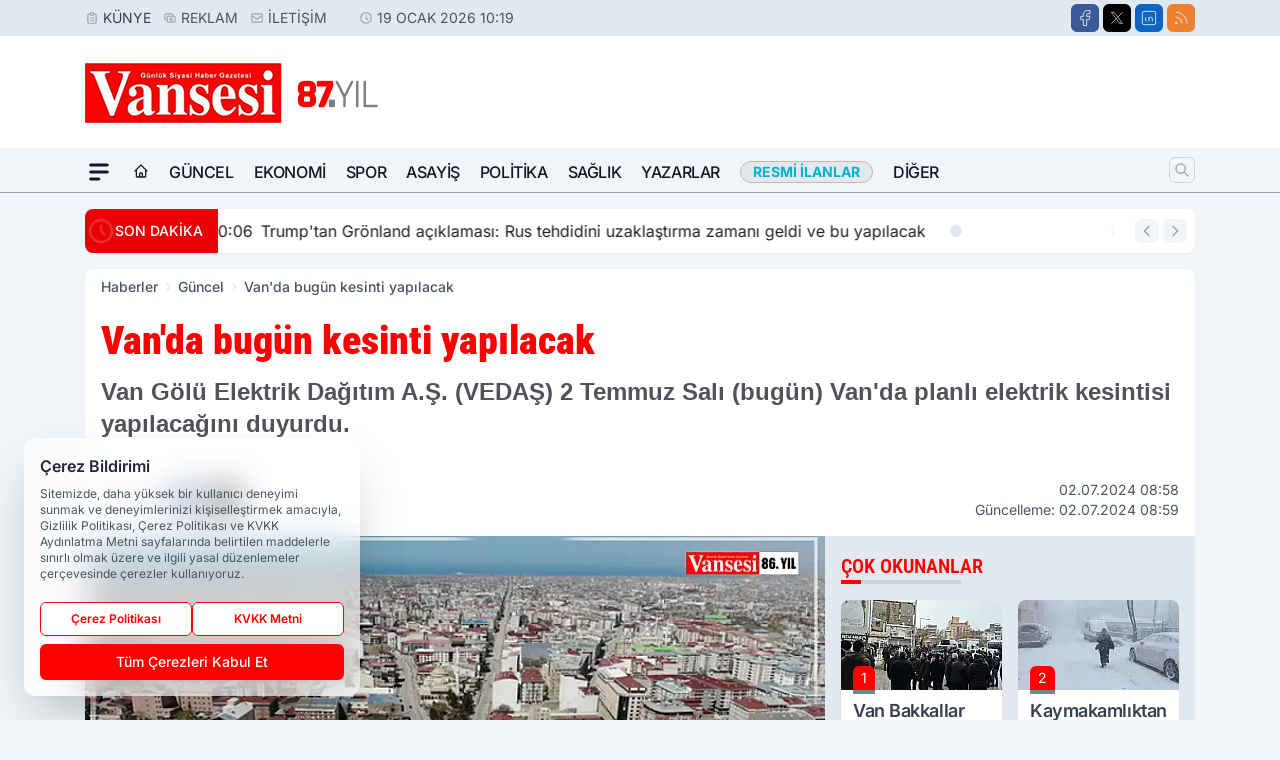

--- FILE ---
content_type: text/html; charset=UTF-8
request_url: https://www.vansesigazetesi.com/van-da-bugun-kesinti-yapilacak/123500/
body_size: 40777
content:
<!doctype html>
<html lang="tr" prefix="og: https://ogp.me/ns# article: https://ogp.me/ns/article#" class="scroll-smooth text-gray-500 antialiased bg-mi-blue-gray-50 js-focus-visible translated-ltr">
<head>
<link rel="dns-prefetch" href="https://s.vansesigazetesi.com">
<link rel="preconnect" href="https://s.vansesigazetesi.com">
<link rel="dns-prefetch" href="https://i.vansesigazetesi.com">
<link rel="preconnect" href="https://i.vansesigazetesi.com">
<link rel="dns-prefetch" href="//adservice.google.com">
<link rel="dns-prefetch" href="//adservice.google.com.tr">
<link rel="dns-prefetch" href="//partner.googleadservices.com">
<link rel="dns-prefetch" href="//googleads.g.doubleclick.net">
<link rel="dns-prefetch" href="//securepubads.g.doubleclick.net">
<link rel="dns-prefetch" href="//tpc.googlesyndication.com">
<link rel="dns-prefetch" href="//pagead2.googlesyndication.com">
<link rel="dns-prefetch" href="//www.googletagservices.com">
<link rel="dns-prefetch" href="//www.googletagmanager.com">
<link rel="dns-prefetch" href="//www.google-analytics.com">
<link rel="preconnect" href="//www.google-analytics.com">
<script>!function(){var t=document.createElement("script");t.setAttribute("src",'https://cdn.p.analitik.bik.gov.tr/tracker'+(typeof Intl!=="undefined"?(typeof (Intl||"").PluralRules!=="undefined"?'1':typeof Promise!=="undefined"?'2':typeof MutationObserver!=='undefined'?'3':'4'):'4')+'.js'),t.setAttribute("data-website-id","4bc1b286-d7b3-419f-915e-8be37bc1f4c0"),t.setAttribute("data-host-url",'//4bc1b286-d7b3-419f-915e-8be37bc1f4c0.collector.p.analitik.bik.gov.tr'),document.head.appendChild(t)}();</script>
<script>
    const img = new Image();
    img.src = 'https://i.vansesigazetesi.com/c/60/448x252/s/dosya/haber/van-da-bugun-kesinti-yapilacak_1719899907_gq4SX1.jpg';
    img.fetchPriority = 'high';
</script>
<title>Van'da bugün kesinti yapılacak</title>
<meta name="title" content="Van'da bugün kesinti yapılacak">
<meta name="description" content="Van Gölü Elektrik Dağıtım A.Ş. (VEDAŞ) 2 Temmuz Salı (bugün) Van'da planlı elektrik kesintisi yapılacağını duyurdu.">
<meta name="datePublished" content="2024-07-02T08:58:28+03:00">
<meta name="dateModified" content="2024-07-02T08:59:30+03:00">
<meta name="url" content="https://www.vansesigazetesi.com/van-da-bugun-kesinti-yapilacak/123500/">
<meta name="articleSection" content="news">
<meta name="articleAuthor" content="FAHRETTİN YİĞİT">
<style>
.mi-news-image{object-fit:cover;width:100%;height:100%;display:block}
body{font-display:swap}
</style>
<link rel="preload" href="https://s.vansesigazetesi.com/themes/wind/fonts/roboto-condensed-regular.woff2" as="font" type="font/woff2" crossorigin>
<link rel="preload" href="https://s.vansesigazetesi.com/themes/wind/fonts/roboto-condensed-500.woff2" as="font" type="font/woff2" crossorigin>
<link rel="preload" href="https://s.vansesigazetesi.com/themes/wind/fonts/roboto-condensed-600.woff2" as="font" type="font/woff2" crossorigin>
<link rel="preload" href="https://s.vansesigazetesi.com/themes/wind/fonts/roboto-condensed-700.woff2" as="font" type="font/woff2" crossorigin>
<link rel="preload" href="https://s.vansesigazetesi.com/themes/wind/fonts/roboto-condensed-800.woff2" as="font" type="font/woff2" crossorigin>
<link rel="preload" href="https://s.vansesigazetesi.com/themes/wind/fonts/roboto-condensed-900.woff2" as="font" type="font/woff2" crossorigin>
<style>@font-face{font-family:'Roboto Condensed';font-style:normal;font-weight:400;font-display:swap;src:url('https://s.vansesigazetesi.com/themes/wind/fonts/roboto-condensed-regular.woff2')format('woff2');unicode-range:U+0000-00FF,U+0100-017F,U+0130-0131,U+02BB-02BC,U+02C6,U+02DA,U+02DC,U+2000-206F,U+2074,U+20AC,U+2122,U+2191,U+2193,U+2212,U+2215,U+FEFF,U+FFFD}@font-face{font-family:'Roboto Condensed';font-style:normal;font-weight:700;font-display:swap;src:url('https://s.vansesigazetesi.com/themes/wind/fonts/roboto-condensed-700.woff2')format('woff2');unicode-range:U+0000-00FF,U+0100-017F,U+0130-0131,U+02BB-02BC,U+02C6,U+02DA,U+02DC,U+2000-206F,U+2074,U+20AC,U+2122,U+2191,U+2193,U+2212,U+2215,U+FEFF,U+FFFD}@font-face{font-family:'Roboto Condensed';font-style:normal;font-weight:600;font-display:swap;src:url('https://s.vansesigazetesi.com/themes/wind/fonts/roboto-condensed-600.woff2')format('woff2');unicode-range:U+0000-00FF,U+0100-017F,U+0130-0131,U+02BB-02BC,U+02C6,U+02DA,U+02DC,U+2000-206F,U+2074,U+20AC,U+2122,U+2191,U+2193,U+2212,U+2215,U+FEFF,U+FFFD}@font-face{font-family:'Roboto Condensed';font-style:normal;font-weight:500;font-display:swap;src:url('https://s.vansesigazetesi.com/themes/wind/fonts/roboto-condensed-500.woff2')format('woff2');unicode-range:U+0000-00FF,U+0100-017F,U+0130-0131,U+02BB-02BC,U+02C6,U+02DA,U+02DC,U+2000-206F,U+2074,U+20AC,U+2122,U+2191,U+2193,U+2212,U+2215,U+FEFF,U+FFFD}@font-face{font-family:'Roboto Condensed';font-style:normal;font-weight:800;font-display:swap;src:url('https://s.vansesigazetesi.com/themes/wind/fonts/roboto-condensed-800.woff2')format('woff2');unicode-range:U+0000-00FF,U+0100-017F,U+0130-0131,U+02BB-02BC,U+02C6,U+02DA,U+02DC,U+2000-206F,U+2074,U+20AC,U+2122,U+2191,U+2193,U+2212,U+2215,U+FEFF,U+FFFD}@font-face{font-family:'Roboto Condensed';font-style:normal;font-weight:900;font-display:swap;src:url('https://s.vansesigazetesi.com/themes/wind/fonts/roboto-condensed-900.woff2')format('woff2');unicode-range:U+0000-00FF,U+0100-017F,U+0130-0131,U+02BB-02BC,U+02C6,U+02DA,U+02DC,U+2000-206F,U+2074,U+20AC,U+2122,U+2191,U+2193,U+2212,U+2215,U+FEFF,U+FFFD}</style>
<link rel="preload" href="https://s.vansesigazetesi.com/themes/wind/fonts/inter-regular.woff2" as="font" type="font/woff2" crossorigin>
<link rel="preload" href="https://s.vansesigazetesi.com/themes/wind/fonts/inter-500.woff2" as="font" type="font/woff2" crossorigin>
<link rel="preload" href="https://s.vansesigazetesi.com/themes/wind/fonts/inter-600.woff2" as="font" type="font/woff2" crossorigin>
<link rel="preload" href="https://s.vansesigazetesi.com/themes/wind/fonts/inter-700.woff2" as="font" type="font/woff2" crossorigin>
<link rel="preload" href="https://s.vansesigazetesi.com/themes/wind/fonts/inter-800.woff2" as="font" type="font/woff2" crossorigin>
<link rel="preload" href="https://s.vansesigazetesi.com/themes/wind/fonts/inter-900.woff2" as="font" type="font/woff2" crossorigin>
<style>@font-face{font-family:'Inter';font-style:normal;font-weight:400;font-display:swap;src:url('https://s.vansesigazetesi.com/themes/wind/fonts/inter-regular.woff2')format('woff2');unicode-range:U+0000-00FF,U+0100-017F,U+0130-0131,U+02BB-02BC,U+02C6,U+02DA,U+02DC,U+2000-206F,U+2074,U+20AC,U+2122,U+2191,U+2193,U+2212,U+2215,U+FEFF,U+FFFD}@font-face{font-family:'Inter';font-style:normal;font-weight:700;font-display:swap;src:url('https://s.vansesigazetesi.com/themes/wind/fonts/inter-700.woff2')format('woff2');unicode-range:U+0000-00FF,U+0100-017F,U+0130-0131,U+02BB-02BC,U+02C6,U+02DA,U+02DC,U+2000-206F,U+2074,U+20AC,U+2122,U+2191,U+2193,U+2212,U+2215,U+FEFF,U+FFFD}@font-face{font-family:'Inter';font-style:normal;font-weight:600;font-display:swap;src:url('https://s.vansesigazetesi.com/themes/wind/fonts/inter-600.woff2')format('woff2');unicode-range:U+0000-00FF,U+0100-017F,U+0130-0131,U+02BB-02BC,U+02C6,U+02DA,U+02DC,U+2000-206F,U+2074,U+20AC,U+2122,U+2191,U+2193,U+2212,U+2215,U+FEFF,U+FFFD}@font-face{font-family:'Inter';font-style:normal;font-weight:500;font-display:swap;src:url('https://s.vansesigazetesi.com/themes/wind/fonts/inter-500.woff2')format('woff2');unicode-range:U+0000-00FF,U+0100-017F,U+0130-0131,U+02BB-02BC,U+02C6,U+02DA,U+02DC,U+2000-206F,U+2074,U+20AC,U+2122,U+2191,U+2193,U+2212,U+2215,U+FEFF,U+FFFD}@font-face{font-family:'Inter';font-style:normal;font-weight:800;font-display:swap;src:url('https://s.vansesigazetesi.com/themes/wind/fonts/inter-800.woff2')format('woff2');unicode-range:U+0000-00FF,U+0100-017F,U+0130-0131,U+02BB-02BC,U+02C6,U+02DA,U+02DC,U+2000-206F,U+2074,U+20AC,U+2122,U+2191,U+2193,U+2212,U+2215,U+FEFF,U+FFFD}@font-face{font-family:'Inter';font-style:normal;font-weight:900;font-display:swap;src:url('https://s.vansesigazetesi.com/themes/wind/fonts/inter-900.woff2')format('woff2');unicode-range:U+0000-00FF,U+0100-017F,U+0130-0131,U+02BB-02BC,U+02C6,U+02DA,U+02DC,U+2000-206F,U+2074,U+20AC,U+2122,U+2191,U+2193,U+2212,U+2215,U+FEFF,U+FFFD}</style>
<style>
body, html {padding: 0px !important;margin: 0px !important;}.leading-tight {line-height: 1.25;}.font-black {font-weight: 900;}.text-3xl {font-size: 1.875rem;line-height: 2.25rem;}.py-2 {padding-bottom: .5rem;padding-top: .5rem;}.pb-5 {padding-bottom: 1.25rem;}.pt-0 {padding-top: 0;}.font-semibold {font-weight: 600;}.object-cover {object-fit: cover;}  .w-full { width: 100%; }.h-full { height: 100%; }.news-description {font-family: -apple-system, BlinkMacSystemFont, 'Segoe UI', sans-serif;font-weight: 600;font-size: clamp(1.125rem, 2.5vw, 1.5rem);line-height: 1.5;color: #374151;margin: 0 0 1.25rem 0;}  @media (min-width: 768px) {.news-description { line-height: 1.375; }}img[fetchpriority="high"] {content-visibility: auto;will-change: auto;}
</style>
<meta charset="UTF-8">
<link rel="preload" as="image" href="https://i.vansesigazetesi.com/c/60/740x417/s/dosya/haber/van-da-bugun-kesinti-yapilacak_1719899907_gq4SX1.jpg" fetchpriority="high">
<link rel="preload" href="/themes/wind/css/haber.min.css?v=2605" as="style">
<link rel="preload" href="https://s.vansesigazetesi.com/themes/wind/js/jquery-3.6.0.min.js" as="script">
<link rel="preload" href="https://s.vansesigazetesi.com/themes/wind/js/swiper-bundle.min.js" as="script">
<link rel="preload" href="https://s.vansesigazetesi.com/themes/wind/js/miapp.js" as="script">
<link rel="preload" href="https://s.vansesigazetesi.com/themes/wind/js/social-share-kit.js" as="script" fetchpriority="low">
<link rel="preload" href="https://s.vansesigazetesi.com/themes/wind/js/jquery.fancybox.min.js" as="script" fetchpriority="low">
<link rel="canonical" href="https://www.vansesigazetesi.com/van-da-bugun-kesinti-yapilacak/123500/" />
<link rel="amphtml" href="https://www.vansesigazetesi.com/amp/van-da-bugun-kesinti-yapilacak/123500/" />
<link rel="index" title="Van Haber | Van Haberleri | Vansesi Gazetesi" href="https://www.vansesigazetesi.com/" />
<link rel="image_src" href="https://i.vansesigazetesi.com/c/60/1280x720/s/dosya/haber/m/van-da-bugun-kesinti-yapilacak_1719899907_gq4SX1.jpg" type="image/jpeg" />
<link rel="search" type="application/opensearchdescription+xml" title="Vansesi Gazetesi Arama" href="https://www.vansesigazetesi.com/opensearch.xml" />
<link rel="alternate" type="application/rss+xml" title="Van Haber | Van Haberleri | Vansesi Gazetesi rss beslemesi" href="https://www.vansesigazetesi.com/rss/" />
<meta name="image" content="https://i.vansesigazetesi.com/c/60/1280x720/s/dosya/haber/m/van-da-bugun-kesinti-yapilacak_1719899907_gq4SX1.jpg" />
<meta name="thumbnail_height" content="100" />
<meta name="thumbnail_width" content="100" />
<link rel="thumbnail" href="https://i.vansesigazetesi.com/c/60/100x100/s/dosya/haber/m/van-da-bugun-kesinti-yapilacak_1719899907_gq4SX1.jpg" type="image/jpeg" />
<meta name="dateCreated" content="2024-07-02T08:58:28+03:00" />
<meta name="dateUpdated" content="2024-07-02T08:59:30+03:00" />
<meta name="robots" content="index, follow, max-image-preview:large, max-snippet:-1, max-video-preview:-1" />
<meta name="google-site-verification" content="" />
<meta property="og:site_name" content="Vansesi Gazetesi" />
<meta property="og:url" content="https://www.vansesigazetesi.com/van-da-bugun-kesinti-yapilacak/123500/" />
<meta property="og:title" content="Van'da bugün kesinti yapılacak" />
<meta property="og:description" content="Van Gölü Elektrik Dağıtım A.Ş. (VEDAŞ) 2 Temmuz Salı (bugün) Van'da planlı elektrik kesintisi yapılacağını duyurdu." />
<meta property="og:image" content="https://i.vansesigazetesi.com/c/60/1280x720/s/dosya/haber/m/van-da-bugun-kesinti-yapilacak_1719899907_gq4SX1.jpg" />
<meta property="og:image:type" content="image/jpeg" />
<meta property="og:image:width" content="1280" />
<meta property="og:image:height" content="720" />
<meta property="og:image:alt" content="Van'da bugün kesinti yapılacak" />
<meta property="og:image:secure_url" content="https://i.vansesigazetesi.com/c/60/1280x720/s/dosya/haber/m/van-da-bugun-kesinti-yapilacak_1719899907_gq4SX1.jpg" />
<meta property="og:type" content="article" />
<meta property="og:locale" content="tr_TR" />
<meta property="twitter:account_id" content="" />
<meta name="twitter:card" content="summary_large_image" />
<meta name="twitter:url" content="https://www.vansesigazetesi.com/van-da-bugun-kesinti-yapilacak/123500/" />
<meta name="twitter:domain" content="https://www.vansesigazetesi.com/" />
<meta name="twitter:site" content="@" />
<meta name="twitter:title" content="Van'da bugün kesinti yapılacak" />
<meta name="twitter:description" content="Van Gölü Elektrik Dağıtım A.Ş. (VEDAŞ) 2 Temmuz Salı (bugün) Van'da planlı elektrik kesintisi yapılacağını duyurdu." />
<meta name="twitter:image:src" content="https://i.vansesigazetesi.com/c/60/1280x720/s/dosya/haber/m/van-da-bugun-kesinti-yapilacak_1719899907_gq4SX1.jpg" />
<meta property="article:published_time" content="2024-07-02T08:58:28+03:00" />
<meta property="article:modified_time" content="2024-07-02T08:59:30+03:00" />
<meta property="article:author" content="FAHRETTİN YİĞİT" />
<meta property="article:section" content="Güncel" />
<meta property="article:opinion" content="false" />
<meta property="article:content_tier" content="free" />
<meta name="DC.Title" content="Van'da bugün kesinti yapılacak" />
<meta name="DC.Description" content="Van Gölü Elektrik Dağıtım A.Ş. (VEDAŞ) 2 Temmuz Salı (bugün) Van'da planlı elektrik kesintisi yapılacağını duyurdu." />
<meta name="DC.Creator" content="Vansesi Gazetesi" />
<meta name="DC.Subject" content="Van'da bugün kesinti yapılacak" />
<meta name="DC.Publisher" content="Vansesi Gazetesi" />
<meta name="DC.Contributor" content="Vansesi Gazetesi" />
<meta name="DC.Date" content="2024-07-02" />
<meta name="DC.Type" content="Text" />
<meta name="DC.Source" content="https://www.vansesigazetesi.com/van-da-bugun-kesinti-yapilacak/123500/" />
<meta name="DC.Language" content="tr-TR" /><meta name="viewport" content="width=device-width, initial-scale=1, shrink-to-fit=no">
<meta http-equiv="X-UA-Compatible" content="ie=edge">
<meta http-equiv="content-type" content="text/html; charset=utf-8" />
<style>
    .h-menu {
        display: block;
        font-size: .875rem;
        font-weight: 500;
        letter-spacing: -.025em;
        line-height: 1.25rem;
        padding: .5rem 0;
        position: relative;
        text-transform: uppercase
    }

    @media (min-width: 970px) {
        .h-menu {
            font-size:1rem;
            line-height: 1.5rem;
            padding: .5rem 0
        }
    }
</style>
<link href="/themes/wind/css/haber.min.css?v=2605" rel="stylesheet">
<style>
    [x-cloak] { display: none }@font-face{font-family:swiper-icons;src:url('data:application/font-woff;charset=utf-8;base64, [base64]//wADZ2x5ZgAAAywAAADMAAAD2MHtryVoZWFkAAABbAAAADAAAAA2E2+eoWhoZWEAAAGcAAAAHwAAACQC9gDzaG10eAAAAigAAAAZAAAArgJkABFsb2NhAAAC0AAAAFoAAABaFQAUGG1heHAAAAG8AAAAHwAAACAAcABAbmFtZQAAA/gAAAE5AAACXvFdBwlwb3N0AAAFNAAAAGIAAACE5s74hXjaY2BkYGAAYpf5Hu/j+W2+MnAzMYDAzaX6QjD6/4//Bxj5GA8AuRwMYGkAPywL13jaY2BkYGA88P8Agx4j+/8fQDYfA1AEBWgDAIB2BOoAeNpjYGRgYNBh4GdgYgABEMnIABJzYNADCQAACWgAsQB42mNgYfzCOIGBlYGB0YcxjYGBwR1Kf2WQZGhhYGBiYGVmgAFGBiQQkOaawtDAoMBQxXjg/wEGPcYDDA4wNUA2CCgwsAAAO4EL6gAAeNpj2M0gyAACqxgGNWBkZ2D4/wMA+xkDdgAAAHjaY2BgYGaAYBkGRgYQiAHyGMF8FgYHIM3DwMHABGQrMOgyWDLEM1T9/w8UBfEMgLzE////P/5//f/V/xv+r4eaAAeMbAxwIUYmIMHEgKYAYjUcsDAwsLKxc3BycfPw8jEQA/[base64]/uznmfPFBNODM2K7MTQ45YEAZqGP81AmGGcF3iPqOop0r1SPTaTbVkfUe4HXj97wYE+yNwWYxwWu4v1ugWHgo3S1XdZEVqWM7ET0cfnLGxWfkgR42o2PvWrDMBSFj/IHLaF0zKjRgdiVMwScNRAoWUoH78Y2icB/yIY09An6AH2Bdu/UB+yxopYshQiEvnvu0dURgDt8QeC8PDw7Fpji3fEA4z/PEJ6YOB5hKh4dj3EvXhxPqH/SKUY3rJ7srZ4FZnh1PMAtPhwP6fl2PMJMPDgeQ4rY8YT6Gzao0eAEA409DuggmTnFnOcSCiEiLMgxCiTI6Cq5DZUd3Qmp10vO0LaLTd2cjN4fOumlc7lUYbSQcZFkutRG7g6JKZKy0RmdLY680CDnEJ+UMkpFFe1RN7nxdVpXrC4aTtnaurOnYercZg2YVmLN/d/gczfEimrE/fs/bOuq29Zmn8tloORaXgZgGa78yO9/cnXm2BpaGvq25Dv9S4E9+5SIc9PqupJKhYFSSl47+Qcr1mYNAAAAeNptw0cKwkAAAMDZJA8Q7OUJvkLsPfZ6zFVERPy8qHh2YER+3i/BP83vIBLLySsoKimrqKqpa2hp6+jq6RsYGhmbmJqZSy0sraxtbO3sHRydnEMU4uR6yx7JJXveP7WrDycAAAAAAAH//wACeNpjYGRgYOABYhkgZgJCZgZNBkYGLQZtIJsFLMYAAAw3ALgAeNolizEKgDAQBCchRbC2sFER0YD6qVQiBCv/H9ezGI6Z5XBAw8CBK/m5iQQVauVbXLnOrMZv2oLdKFa8Pjuru2hJzGabmOSLzNMzvutpB3N42mNgZGBg4GKQYzBhYMxJLMlj4GBgAYow/P/PAJJhLM6sSoWKfWCAAwDAjgbRAAB42mNgYGBkAIIbCZo5IPrmUn0hGA0AO8EFTQAA');font-weight:400;font-style:normal}:root{--swiper-theme-color:#007aff}.swiper{margin-left:auto;margin-right:auto;position:relative;overflow:hidden;list-style:none;padding:0;z-index:1}.swiper-vertical>.swiper-wrapper{flex-direction:column}.swiper-wrapper{position:relative;width:100%;height:100%;z-index:1;display:flex;transition-property:transform;box-sizing:content-box}.swiper-android .swiper-slide,.swiper-wrapper{transform:translate3d(0px,0,0)}.swiper-pointer-events{touch-action:pan-y}.swiper-pointer-events.swiper-vertical{touch-action:pan-x}.swiper-slide{flex-shrink:0;width:100%;height:100%;position:relative;transition-property:transform}.swiper-slide-invisible-blank{visibility:hidden}.swiper-autoheight,.swiper-autoheight .swiper-slide{height:auto}.swiper-autoheight .swiper-wrapper{align-items:flex-start;transition-property:transform,height}.swiper-backface-hidden .swiper-slide{transform:translateZ(0);-webkit-backface-visibility:hidden;backface-visibility:hidden}.swiper-3d,.swiper-3d.swiper-css-mode .swiper-wrapper{perspective:1200px}.swiper-3d .swiper-cube-shadow,.swiper-3d .swiper-slide,.swiper-3d .swiper-slide-shadow,.swiper-3d .swiper-slide-shadow-bottom,.swiper-3d .swiper-slide-shadow-left,.swiper-3d .swiper-slide-shadow-right,.swiper-3d .swiper-slide-shadow-top,.swiper-3d .swiper-wrapper{transform-style:preserve-3d}.swiper-3d .swiper-slide-shadow,.swiper-3d .swiper-slide-shadow-bottom,.swiper-3d .swiper-slide-shadow-left,.swiper-3d .swiper-slide-shadow-right,.swiper-3d .swiper-slide-shadow-top{position:absolute;left:0;top:0;width:100%;height:100%;pointer-events:none;z-index:10}.swiper-3d .swiper-slide-shadow{background:rgba(0,0,0,.15)}.swiper-3d .swiper-slide-shadow-left{background-image:linear-gradient(to left,rgba(0,0,0,.5),rgba(0,0,0,0))}.swiper-3d .swiper-slide-shadow-right{background-image:linear-gradient(to right,rgba(0,0,0,.5),rgba(0,0,0,0))}.swiper-3d .swiper-slide-shadow-top{background-image:linear-gradient(to top,rgba(0,0,0,.5),rgba(0,0,0,0))}.swiper-3d .swiper-slide-shadow-bottom{background-image:linear-gradient(to bottom,rgba(0,0,0,.5),rgba(0,0,0,0))}.swiper-css-mode>.swiper-wrapper{overflow:auto;scrollbar-width:none;-ms-overflow-style:none}.swiper-css-mode>.swiper-wrapper::-webkit-scrollbar{display:none}.swiper-css-mode>.swiper-wrapper>.swiper-slide{scroll-snap-align:start start}.swiper-horizontal.swiper-css-mode>.swiper-wrapper{scroll-snap-type:x mandatory}.swiper-vertical.swiper-css-mode>.swiper-wrapper{scroll-snap-type:y mandatory}.swiper-centered>.swiper-wrapper::before{content:'';flex-shrink:0;order:9999}.swiper-centered.swiper-horizontal>.swiper-wrapper>.swiper-slide:first-child{margin-inline-start:var(--swiper-centered-offset-before)}.swiper-centered.swiper-horizontal>.swiper-wrapper::before{height:100%;min-height:1px;width:var(--swiper-centered-offset-after)}.swiper-centered.swiper-vertical>.swiper-wrapper>.swiper-slide:first-child{margin-block-start:var(--swiper-centered-offset-before)}.swiper-centered.swiper-vertical>.swiper-wrapper::before{width:100%;min-width:1px;height:var(--swiper-centered-offset-after)}.swiper-centered>.swiper-wrapper>.swiper-slide{scroll-snap-align:center center}:root{--swiper-navigation-size:44px}.swiper-button-next,.swiper-button-prev{position:absolute;top:50%;width:calc(var(--swiper-navigation-size)/ 44 * 27);height:var(--swiper-navigation-size);margin-top:calc(0px - (var(--swiper-navigation-size)/ 2));z-index:10;cursor:pointer;display:flex;align-items:center;justify-content:center;color:var(--swiper-navigation-color,var(--swiper-theme-color))}.swiper-button-next.swiper-button-disabled,.swiper-button-prev.swiper-button-disabled{opacity:.35;cursor:auto;pointer-events:none}.swiper-button-next:after,.swiper-button-prev:after{font-family:swiper-icons;font-size:var(--swiper-navigation-size);text-transform:none!important;letter-spacing:0;text-transform:none;font-variant:initial;line-height:1}.swiper-button-prev,.swiper-rtl .swiper-button-next{left:10px;right:auto}.swiper-button-prev:after,.swiper-rtl .swiper-button-next:after{content:'prev'}.swiper-button-next,.swiper-rtl .swiper-button-prev{right:10px;left:auto}.swiper-button-next:after,.swiper-rtl .swiper-button-prev:after{content:'next'}.swiper-button-lock{display:none}.swiper-pagination{position:absolute;text-align:center;transition:.3s opacity;transform:translate3d(0,0,0);z-index:10}.swiper-pagination.swiper-pagination-hidden{opacity:0}.swiper-horizontal>.swiper-pagination-bullets,.swiper-pagination-bullets.swiper-pagination-horizontal,.swiper-pagination-custom,.swiper-pagination-fraction{bottom:10px;left:0;width:100%}.swiper-pagination-bullets-dynamic{overflow:hidden;font-size:0}.swiper-pagination-bullets-dynamic .swiper-pagination-bullet{transform:scale(.33);position:relative}.swiper-pagination-bullets-dynamic .swiper-pagination-bullet-active{transform:scale(1)}.swiper-pagination-bullets-dynamic .swiper-pagination-bullet-active-main{transform:scale(1)}.swiper-pagination-bullets-dynamic .swiper-pagination-bullet-active-prev{transform:scale(.66)}.swiper-pagination-bullets-dynamic .swiper-pagination-bullet-active-prev-prev{transform:scale(.33)}.swiper-pagination-bullets-dynamic .swiper-pagination-bullet-active-next{transform:scale(.66)}.swiper-pagination-bullets-dynamic .swiper-pagination-bullet-active-next-next{transform:scale(.33)}.swiper-pagination-bullet{width:var(--swiper-pagination-bullet-width,var(--swiper-pagination-bullet-size,8px));height:var(--swiper-pagination-bullet-height,var(--swiper-pagination-bullet-size,8px));display:inline-block;border-radius:50%;background:var(--swiper-pagination-bullet-inactive-color,#000);opacity:var(--swiper-pagination-bullet-inactive-opacity, .2)}button.swiper-pagination-bullet{border:none;margin:0;padding:0;box-shadow:none;-webkit-appearance:none;appearance:none}.swiper-pagination-clickable .swiper-pagination-bullet{cursor:pointer}.swiper-pagination-bullet:only-child{display:none!important}.swiper-pagination-bullet-active{opacity:var(--swiper-pagination-bullet-opacity, 1);background:var(--swiper-pagination-color,var(--swiper-theme-color))}.swiper-pagination-vertical.swiper-pagination-bullets,.swiper-vertical>.swiper-pagination-bullets{right:10px;top:50%;transform:translate3d(0px,-50%,0)}.swiper-pagination-vertical.swiper-pagination-bullets .swiper-pagination-bullet,.swiper-vertical>.swiper-pagination-bullets .swiper-pagination-bullet{margin:var(--swiper-pagination-bullet-vertical-gap,6px) 0;display:block}.swiper-pagination-vertical.swiper-pagination-bullets.swiper-pagination-bullets-dynamic,.swiper-vertical>.swiper-pagination-bullets.swiper-pagination-bullets-dynamic{top:50%;transform:translateY(-50%);width:8px}.swiper-pagination-vertical.swiper-pagination-bullets.swiper-pagination-bullets-dynamic .swiper-pagination-bullet,.swiper-vertical>.swiper-pagination-bullets.swiper-pagination-bullets-dynamic .swiper-pagination-bullet{display:inline-block;transition:.2s transform,.2s top}.swiper-horizontal>.swiper-pagination-bullets .swiper-pagination-bullet,.swiper-pagination-horizontal.swiper-pagination-bullets .swiper-pagination-bullet{margin:0 var(--swiper-pagination-bullet-horizontal-gap,4px)}.swiper-horizontal>.swiper-pagination-bullets.swiper-pagination-bullets-dynamic,.swiper-pagination-horizontal.swiper-pagination-bullets.swiper-pagination-bullets-dynamic{left:50%;transform:translateX(-50%);white-space:nowrap}.swiper-horizontal>.swiper-pagination-bullets.swiper-pagination-bullets-dynamic .swiper-pagination-bullet,.swiper-pagination-horizontal.swiper-pagination-bullets.swiper-pagination-bullets-dynamic .swiper-pagination-bullet{transition:.2s transform,.2s left}.swiper-horizontal.swiper-rtl>.swiper-pagination-bullets-dynamic .swiper-pagination-bullet{transition:.2s transform,.2s right}.swiper-pagination-progressbar{background:rgba(0,0,0,.25);position:absolute}.swiper-pagination-progressbar .swiper-pagination-progressbar-fill{background:var(--swiper-pagination-color,var(--swiper-theme-color));position:absolute;left:0;top:0;width:100%;height:100%;transform:scale(0);transform-origin:left top}.swiper-rtl .swiper-pagination-progressbar .swiper-pagination-progressbar-fill{transform-origin:right top}.swiper-horizontal>.swiper-pagination-progressbar,.swiper-pagination-progressbar.swiper-pagination-horizontal,.swiper-pagination-progressbar.swiper-pagination-vertical.swiper-pagination-progressbar-opposite,.swiper-vertical>.swiper-pagination-progressbar.swiper-pagination-progressbar-opposite{width:100%;height:4px;left:0;top:0}.swiper-horizontal>.swiper-pagination-progressbar.swiper-pagination-progressbar-opposite,.swiper-pagination-progressbar.swiper-pagination-horizontal.swiper-pagination-progressbar-opposite,.swiper-pagination-progressbar.swiper-pagination-vertical,.swiper-vertical>.swiper-pagination-progressbar{width:4px;height:100%;left:0;top:0}.swiper-pagination-lock{display:none}.swiper-lazy-preloader{width:42px;height:42px;position:absolute;left:50%;top:50%;margin-left:-21px;margin-top:-21px;z-index:10;transform-origin:50%;box-sizing:border-box;border:4px solid var(--swiper-preloader-color,var(--swiper-theme-color));border-radius:50%;border-top-color:transparent;animation:swiper-preloader-spin 1s infinite linear}.swiper-lazy-preloader-white{--swiper-preloader-color:#fff}.swiper-lazy-preloader-black{--swiper-preloader-color:#000}@keyframes swiper-preloader-spin{0%{transform:rotate(0deg)}100%{transform:rotate(360deg)}}.swiper-fade.swiper-free-mode .swiper-slide{transition-timing-function:ease-out}.swiper-fade .swiper-slide{pointer-events:none;transition-property:opacity}.swiper-fade .swiper-slide .swiper-slide{pointer-events:none}.swiper-fade .swiper-slide-active,.swiper-fade .swiper-slide-active .swiper-slide-active{pointer-events:auto}.fancybox-active{height:auto}.fancybox-is-hidden{left:-9999px;margin:0;position:absolute!important;top:-9999px;visibility:hidden}.fancybox-container{-webkit-backface-visibility:hidden;height:100%;left:0;outline:none;position:fixed;-webkit-tap-highlight-color:transparent;top:0;-ms-touch-action:manipulation;touch-action:manipulation;transform:translateZ(0);width:100%;z-index:99992}.fancybox-container *{box-sizing:border-box}.fancybox-bg,.fancybox-inner,.fancybox-outer,.fancybox-stage{bottom:0;left:0;position:absolute;right:0;top:0}.fancybox-outer{-webkit-overflow-scrolling:touch;overflow-y:auto}.fancybox-bg{background:#000000;opacity:0;transition-duration:inherit;transition-property:opacity;transition-timing-function:cubic-bezier(.47,0,.74,.71)}.fancybox-is-open .fancybox-bg{opacity:.8;transition-timing-function:cubic-bezier(.22,.61,.36,1)}.fancybox-caption,.fancybox-infobar,.fancybox-navigation .fancybox-button,.fancybox-toolbar{direction:ltr;opacity:0;position:absolute;transition:opacity .25s ease,visibility 0s ease .25s;visibility:hidden;z-index:99997}.fancybox-show-caption .fancybox-caption,.fancybox-show-infobar .fancybox-infobar,.fancybox-show-nav .fancybox-navigation .fancybox-button,.fancybox-show-toolbar .fancybox-toolbar{opacity:1;transition:opacity .25s ease 0s,visibility 0s ease 0s;visibility:visible}.fancybox-infobar{color:#ccc;font-size:13px;-webkit-font-smoothing:subpixel-antialiased;height:44px;left:0;line-height:44px;min-width:44px;mix-blend-mode:difference;padding:0 10px;pointer-events:none;top:0;-webkit-touch-callout:none;-webkit-user-select:none;-moz-user-select:none;-ms-user-select:none;user-select:none}.fancybox-toolbar{right:0;top:0}.fancybox-stage{direction:ltr;overflow:visible;transform:translateZ(0);z-index:99994}.fancybox-is-open .fancybox-stage{overflow:hidden}.fancybox-slide{-webkit-backface-visibility:hidden;display:none;height:100%;left:0;outline:none;overflow:auto;-webkit-overflow-scrolling:touch;padding:10px;position:absolute;text-align:center;top:0;transition-property:transform,opacity;white-space:normal;width:100%;z-index:99994}.fancybox-slide:before{content:\"\";display:inline-block;font-size:0;height:100%;vertical-align:middle;width:0}.fancybox-is-sliding .fancybox-slide,.fancybox-slide--current,.fancybox-slide--next,.fancybox-slide--previous{display:block}.fancybox-slide--image{overflow:hidden;padding:10px 0}.fancybox-slide--image:before{display:none}.fancybox-slide--html{padding:6px}.fancybox-content{background:#fff;display:inline-block;margin:0;max-width:100%;overflow:auto;-webkit-overflow-scrolling:touch;padding:10px;position:relative;text-align:left;vertical-align:middle}.fancybox-slide--image .fancybox-content{animation-timing-function:cubic-bezier(.5,0,.14,1);-webkit-backface-visibility:hidden;background:transparent;background-repeat:no-repeat;background-size:100% 100%;left:0;max-width:none;overflow:visible;padding:0;position:absolute;top:0;transform-origin:top left;transition-property:transform,opacity;-webkit-user-select:none;-moz-user-select:none;-ms-user-select:none;user-select:none;z-index:99995}.fancybox-can-zoomOut .fancybox-content{cursor:zoom-out}.fancybox-can-zoomIn .fancybox-content{cursor:zoom-in}.fancybox-can-pan .fancybox-content,.fancybox-can-swipe .fancybox-content{cursor:grab}.fancybox-is-grabbing .fancybox-content{cursor:grabbing}.fancybox-container [data-selectable=true]{cursor:text}.fancybox-image,.fancybox-spaceball{background:transparent;border:0;height:100%;left:0;margin:0;max-height:none;max-width:none;padding:0;position:absolute;top:0;-webkit-user-select:none;-moz-user-select:none;-ms-user-select:none;user-select:none;width:100%}.fancybox-spaceball{z-index:1}.fancybox-slide--iframe .fancybox-content,.fancybox-slide--map .fancybox-content,.fancybox-slide--pdf .fancybox-content,.fancybox-slide--video .fancybox-content{height:100%;overflow:visible;padding:0;width:100%}.fancybox-slide--video .fancybox-content{background:#000}.fancybox-slide--map .fancybox-content{background:#e5e3df}.fancybox-slide--iframe .fancybox-content{background:#f8f8f8}.fancybox-iframe,.fancybox-video{background:transparent;border:0;display:block;height:100%;margin:0;overflow:hidden;padding:0;width:100%}.fancybox-iframe{left:0;position:absolute;top:0}.fancybox-error{background:#fff;cursor:default;max-width:400px;padding:40px;width:100%}.fancybox-error p{color:#444;font-size:16px;line-height:20px;margin:0;padding:0}.fancybox-button{border:0;border-radius:0;box-shadow:none;cursor:pointer;display:inline-block;height:60px;margin:0;padding:10px;position:relative;transition:color .2s;vertical-align:top;visibility:inherit;width:60px}.fancybox-button,.fancybox-button:link,.fancybox-button:visited{color:#ccc}.fancybox-button:hover{color:#fff}.fancybox-button:focus{outline:none}.fancybox-button.fancybox-focus{outline:1px dotted}.fancybox-button[disabled],.fancybox-button[disabled]:hover{color:#888;cursor:default;outline:none}.fancybox-button div{height:100%}.fancybox-button svg{display:block;height:100%;overflow:visible;position:relative;width:100%}.fancybox-button svg path{fill:currentColor;stroke-width:0}.fancybox-button--fsenter svg:nth-child(2),.fancybox-button--fsexit svg:first-child,.fancybox-button--pause svg:first-child,.fancybox-button--play svg:nth-child(2){display:none}.fancybox-progress{background:#ff5268;height:2px;left:0;position:absolute;right:0;top:0;transform:scaleX(0);transform-origin:0;transition-property:transform;transition-timing-function:linear;z-index:99998}.fancybox-close-small{background:transparent;border:0;border-radius:0;color:#ccc;cursor:pointer;opacity:.8;padding:8px;position:absolute;right:-12px;top:-10px;z-index:401}.fancybox-close-small:hover{color:#fff;opacity:1}.fancybox-slide--html .fancybox-close-small{color:currentColor;padding:10px;right:0;top:0}.fancybox-slide--image.fancybox-is-scaling .fancybox-content{overflow:hidden}.fancybox-is-scaling .fancybox-close-small,.fancybox-is-zoomable.fancybox-can-pan .fancybox-close-small{display:none}.fancybox-navigation .fancybox-button{background-clip:content-box;height:100px;opacity:0;position:absolute;top:calc(50% - 50px);width:70px}.fancybox-navigation .fancybox-button div{padding:7px}.fancybox-navigation .fancybox-button--arrow_left{left:0;left:env(safe-area-inset-left);padding:31px 26px 31px 6px}.fancybox-navigation .fancybox-button--arrow_right{padding:31px 6px 31px 26px;right:0;right:env(safe-area-inset-right)}.fancybox-caption{background:linear-gradient(0deg,rgba(0,0,0,.85) 0,rgba(0,0,0,.3) 50%,rgba(0,0,0,.15) 65%,rgba(0,0,0,.075) 75.5%,rgba(0,0,0,.037) 82.85%,rgba(0,0,0,.019) 88%,transparent);bottom:0;color:#eee;font-size:14px;font-weight:400;left:0;line-height:1.5;padding:75px 10px 25px;pointer-events:none;right:0;text-align:center;z-index:99996}@supports (padding:max(0px)){.fancybox-caption{padding:75px max(10px,env(safe-area-inset-right)) max(25px,env(safe-area-inset-bottom)) max(10px,env(safe-area-inset-left))}}.fancybox-caption--separate{margin-top:-50px}.fancybox-caption__body{max-height:50vh;overflow:auto;pointer-events:all}.fancybox-caption a,.fancybox-caption a:link,.fancybox-caption a:visited{color:#ccc;text-decoration:none}.fancybox-caption a:hover{color:#fff;text-decoration:underline}.fancybox-loading{animation:a 1s linear infinite;background:transparent;border:4px solid #888;border-bottom-color:#fff;border-radius:50%;height:50px;left:50%;margin:-25px 0 0 -25px;opacity:.7;padding:0;position:absolute;top:50%;width:50px;z-index:99999}@keyframes a{to{transform:rotate(1turn)}}.fancybox-animated{transition-timing-function:cubic-bezier(0,0,.25,1)}.fancybox-fx-slide.fancybox-slide--previous{opacity:0;transform:translate3d(-100%,0,0)}.fancybox-fx-slide.fancybox-slide--next{opacity:0;transform:translate3d(100%,0,0)}.fancybox-fx-slide.fancybox-slide--current{opacity:1;transform:translateZ(0)}.fancybox-fx-fade.fancybox-slide--next,.fancybox-fx-fade.fancybox-slide--previous{opacity:0;transition-timing-function:cubic-bezier(.19,1,.22,1)}.fancybox-fx-fade.fancybox-slide--current{opacity:1}.fancybox-fx-zoom-in-out.fancybox-slide--previous{opacity:0;transform:scale3d(1.5,1.5,1.5)}.fancybox-fx-zoom-in-out.fancybox-slide--next{opacity:0;transform:scale3d(.5,.5,.5)}.fancybox-fx-zoom-in-out.fancybox-slide--current{opacity:1;transform:scaleX(1)}.fancybox-fx-rotate.fancybox-slide--previous{opacity:0;transform:rotate(-1turn)}.fancybox-fx-rotate.fancybox-slide--next{opacity:0;transform:rotate(1turn)}.fancybox-fx-rotate.fancybox-slide--current{opacity:1;transform:rotate(0deg)}.fancybox-fx-circular.fancybox-slide--previous{opacity:0;transform:scale3d(0,0,0) translate3d(-100%,0,0)}.fancybox-fx-circular.fancybox-slide--next{opacity:0;transform:scale3d(0,0,0) translate3d(100%,0,0)}.fancybox-fx-circular.fancybox-slide--current{opacity:1;transform:scaleX(1) translateZ(0)}.fancybox-fx-tube.fancybox-slide--previous{transform:translate3d(-100%,0,0) scale(.1) skew(-10deg)}.fancybox-fx-tube.fancybox-slide--next{transform:translate3d(100%,0,0) scale(.1) skew(10deg)}.fancybox-fx-tube.fancybox-slide--current{transform:translateZ(0) scale(1)}@media (max-height:576px){.fancybox-slide{padding-left:6px;padding-right:6px}.fancybox-slide--image{padding:6px 0}.fancybox-close-small{right:-6px}.fancybox-slide--image .fancybox-close-small{background:#4e4e4e;color:#f2f4f6;height:36px;opacity:1;padding:6px;right:0;top:0;width:36px}.fancybox-caption{padding-left:12px;padding-right:12px}@supports (padding:max(0px)){.fancybox-caption{padding-left:max(12px,env(safe-area-inset-left));padding-right:max(12px,env(safe-area-inset-right))}}}.fancybox-share{background:#f4f4f4;border-radius:3px;max-width:90%;padding:30px;text-align:center}.fancybox-share h1{color:#222;font-size:35px;font-weight:700;margin:0 0 20px}.fancybox-share p{margin:0;padding:0}.fancybox-share__button{border:0;border-radius:3px;display:inline-block;font-size:14px;font-weight:700;line-height:40px;margin:0 5px 10px;min-width:130px;padding:0 15px;text-decoration:none;transition:all .2s;-webkit-user-select:none;-moz-user-select:none;-ms-user-select:none;user-select:none;white-space:nowrap}.fancybox-share__button:link,.fancybox-share__button:visited{color:#fff}.fancybox-share__button:hover{text-decoration:none}.fancybox-share__button--fb{background:#3b5998}.fancybox-share__button--fb:hover{background:#344e86}.fancybox-share__button--pt{background:#bd081d}.fancybox-share__button--pt:hover{background:#aa0719}.fancybox-share__button--tw{background:#1da1f2}.fancybox-share__button--tw:hover{background:#0d95e8}.fancybox-share__button svg{height:25px;margin-right:7px;position:relative;top:-1px;vertical-align:middle;width:25px}.fancybox-share__button svg path{fill:#fff}.fancybox-share__input{background:transparent;border:0;border-bottom:1px solid #d7d7d7;border-radius:0;color:#5d5b5b;font-size:14px;margin:10px 0 0;outline:none;padding:10px 15px;width:100%}.fancybox-thumbs{background:#ddd;bottom:0;display:none;margin:0;-webkit-overflow-scrolling:touch;-ms-overflow-style:-ms-autohiding-scrollbar;padding:2px 2px 4px;position:absolute;right:0;-webkit-tap-highlight-color:rgba(0,0,0,0);top:0;width:212px;z-index:99995}.fancybox-thumbs-x{overflow-x:auto;overflow-y:hidden}.fancybox-show-thumbs .fancybox-thumbs{display:block}.fancybox-show-thumbs .fancybox-inner{right:212px}.fancybox-thumbs__list{font-size:0;height:100%;list-style:none;margin:0;overflow-x:hidden;overflow-y:auto;padding:0;position:absolute;position:relative;white-space:nowrap;width:100%}.fancybox-thumbs-x .fancybox-thumbs__list{overflow:hidden}.fancybox-thumbs-y .fancybox-thumbs__list::-webkit-scrollbar{width:7px}.fancybox-thumbs-y .fancybox-thumbs__list::-webkit-scrollbar-track{background:#fff;border-radius:10px;box-shadow:inset 0 0 6px rgba(0,0,0,.3)}.fancybox-thumbs-y .fancybox-thumbs__list::-webkit-scrollbar-thumb{background:#2a2a2a;border-radius:10px}.fancybox-thumbs__list a{-webkit-backface-visibility:hidden;backface-visibility:hidden;background-color:rgba(0,0,0,.1);background-position:50%;background-repeat:no-repeat;background-size:cover;cursor:pointer;float:left;height:75px;margin:2px;max-height:calc(100% - 8px);max-width:calc(50% - 4px);outline:none;overflow:hidden;padding:0;position:relative;-webkit-tap-highlight-color:transparent;width:100px}.fancybox-thumbs__list a:before{border:6px solid #ff5268;bottom:0;content:\"\";left:0;opacity:0;position:absolute;right:0;top:0;transition:all .2s cubic-bezier(.25,.46,.45,.94);z-index:99991}.fancybox-thumbs__list a:focus:before{opacity:.5}.fancybox-thumbs__list a.fancybox-thumbs-active:before{opacity:1}@media (max-width:576px){.fancybox-thumbs{width:110px}.fancybox-show-thumbs .fancybox-inner{right:110px}.fancybox-thumbs__list a{max-width:calc(100% - 10px)}}.fancybox-slide--iframe .fancybox-content {width  : 400px!important;margin: 0;border-radius: 0.5rem!important;overflow: hidden!important;}.n-comment-success {position: absolute;width: 100%;height: 100%;background-color: rgba(255, 255, 255, .9);top: 0;left: 0;z-index: 999999;display: flex;justify-content: center;align-items: center;}.n-comment-icon-s{clear:both;color:#8bc34a;font-size: 70px;text-align: center;display: block;padding: 5px}.n-comment-icon-w{clear:both;color:#ff9800;font-size: 70px;text-align: center;display: block;padding: 5px}.n-commnet-title{font-size: 19px;color:#888888;text-align: center;padding: 5px 20px 30px 20px;}.n-close{display:inline-block;font-size:15px;font-weight:600;padding:5px 10px 5px 10px;border:1px solid #888888;margin-top:30px!important;border-radius: 0.5rem;}#Imageid{border-radius:0.5rem!important;overflow:hidden!important;}
</style><meta name="mobile-web-app-capable" content="yes">
<meta name="application-name" content="Van Haber | Van Haberleri | Vansesi Gazetesi">
<link rel="manifest" href="/manifest.json">
<link rel="icon" href="https://s.vansesigazetesi.com/dosya/logo/van-sesi-gazetesi-favicon.png">
<link rel="apple-touch-icon" href="https://s.vansesigazetesi.com/dosya/logo/van-sesi-gazetesi-favicon.png">
<link rel="android-touch-icon" href="https://s.vansesigazetesi.com/dosya/logo/van-sesi-gazetesi-favicon.png" />
<link rel="apple-touch-icon-precomposed" href="https://s.vansesigazetesi.com/c/80/114x114/s/dosya/logo/favicons/van-sesi-gazetesi-favicon.png" />
<link rel="apple-touch-icon-precomposed" sizes="170x170" href="https://s.vansesigazetesi.com/c/80/114x114/s/dosya/logo/favicons/van-sesi-gazetesi-favicon.png" />
<link rel="apple-touch-icon" sizes="57x57" href="https://s.vansesigazetesi.com/c/80/57x57/s/dosya/logo/favicons/van-sesi-gazetesi-favicon.png">
<link rel="apple-touch-icon" sizes="60x60" href="https://s.vansesigazetesi.com/c/80/60x60/s/dosya/logo/favicons/van-sesi-gazetesi-favicon.png">
<link rel="apple-touch-icon" sizes="72x72" href="https://s.vansesigazetesi.com/c/80/72x72/s/dosya/logo/favicons/van-sesi-gazetesi-favicon.png">
<link rel="apple-touch-icon" sizes="76x76" href="https://s.vansesigazetesi.com/c/80/76x76/s/dosya/logo/favicons/van-sesi-gazetesi-favicon.png">
<link rel="apple-touch-icon" sizes="114x114" href="https://s.vansesigazetesi.com/c/80/114x114/s/dosya/logo/favicons/van-sesi-gazetesi-favicon.png">
<link rel="apple-touch-icon" sizes="120x120" href="https://s.vansesigazetesi.com/c/80/120x120/s/dosya/logo/favicons/van-sesi-gazetesi-favicon.png">
<link rel="apple-touch-icon" sizes="144x144" href="https://s.vansesigazetesi.com/c/80/144x144/s/dosya/logo/favicons/van-sesi-gazetesi-favicon.png">
<link rel="apple-touch-icon" sizes="152x152" href="https://s.vansesigazetesi.com/c/80/152x152/s/dosya/logo/favicons/van-sesi-gazetesi-favicon.png">
<link rel="apple-touch-icon" sizes="180x180" href="https://s.vansesigazetesi.com/c/80/180x180/s/dosya/logo/favicons/van-sesi-gazetesi-favicon.png">
<link rel="icon" type="image/png" sizes="512x512" href="https://s.vansesigazetesi.com/c/80/512x512/s/dosya/logo/favicons/van-sesi-gazetesi-favicon.png">
<link rel="icon" type="image/png" sizes="384x384" href="https://s.vansesigazetesi.com/c/80/384x384/s/dosya/logo/favicons/van-sesi-gazetesi-favicon.png">
<link rel="icon" type="image/png" sizes="192x192" href="https://s.vansesigazetesi.com/c/80/192x192/s/dosya/logo/favicons/van-sesi-gazetesi-favicon.png">
<link rel="icon" type="image/png" sizes="152x152" href="https://s.vansesigazetesi.com/c/80/152x152/s/dosya/logo/favicons/van-sesi-gazetesi-favicon.png">
<link rel="icon" type="image/png" sizes="144x144" href="https://s.vansesigazetesi.com/c/80/144x144/s/dosya/logo/favicons/van-sesi-gazetesi-favicon.png">
<link rel="icon" type="image/png" sizes="128x128" href="https://s.vansesigazetesi.com/c/80/128x128/s/dosya/logo/favicons/van-sesi-gazetesi-favicon.png">
<link rel="icon" type="image/png" sizes="96x96" href="https://s.vansesigazetesi.com/c/80/96x96/s/dosya/logo/favicons/van-sesi-gazetesi-favicon.png">
<link rel="icon" type="image/png" sizes="72x72" href="https://s.vansesigazetesi.com/c/80/72x72/s/dosya/logo/favicons/van-sesi-gazetesi-favicon.png">
<link rel="icon" type="image/png" sizes="32x32" href="https://s.vansesigazetesi.com/c/80/32x32/s/dosya/logo/favicons/van-sesi-gazetesi-favicon.png">
<link rel="icon" type="image/png" sizes="16x16" href="https://s.vansesigazetesi.com/c/80/16x16/s/dosya/logo/favicons/van-sesi-gazetesi-favicon.png">
<meta name="apple-mobile-web-app-status-bar-style" content="#ffffff">
<meta name="apple-mobile-web-app-title" content="Van Haber | Van Haberleri | Vansesi Gazetesi">
<meta name="apple-mobile-web-app-status-bar-style" content="#ffffff" />
<meta name="msapplication-TileColor" content="#ffffff">
<meta name="msapplication-TileImage" content="https://s.vansesigazetesi.com/c/80/152x152/s/dosya/logo/favicons/van-sesi-gazetesi-favicon.png">
<meta name="theme-color" content="#fd0100">
<script>
    if ('serviceWorker' in navigator) {
        navigator.serviceWorker.register('/serviceworker.js')
            .then(() => console.log('Service Worker Installed...'))
            .catch(err => console.error('Not supported browser!', err));
    }
</script>
    <!-- Google tag (gtag.js) -->
    <script defer src="https://www.googletagmanager.com/gtag/js?id=UA-154121097-1"></script>
    <script>
        window.dataLayer = window.dataLayer || [];
        function gtag(){dataLayer.push(arguments);}
        gtag('js', new Date());
        gtag('config', 'UA-154121097-1');
    </script>
<script defer data-domain="vansesigazetesi.com" src="https://app.kulgacdn.com/js/script.js"></script>
</head>
<body class="haber-detay bg-secondary bg-opacity-80 lg:bg-slate-100 font-misans text-gray-600 selection:bg-slate-300 selection:text-white">
<div class="bg-slate-100 max-w-md lg:max-w-full mx-auto">
<div class="bg-slate-200 hidden invisible lg:block lg:visible">
    <div class="container mx-auto grid grid-cols-2 items-center justify-between">
        <ul class="flex flex-wrap py-2">
            <li class="mr-3 group flex flex-wrap items-center">
                <svg xmlns="http://www.w3.org/2000/svg" class="h-3.5 w-3.5 mt-0 mr-1 text-gray-400 group-hover:text-primary" fill="none" viewBox="0 0 24 24" stroke="currentColor">
                    <path stroke-linecap="round" stroke-linejoin="round" stroke-width="2" d="M9 5H7a2 2 0 00-2 2v12a2 2 0 002 2h10a2 2 0 002-2V7a2 2 0 00-2-2h-2M9 5a2 2 0 002 2h2a2 2 0 002-2M9 5a2 2 0 012-2h2a2 2 0 012 2m-3 7h3m-3 4h3m-6-4h.01M9 16h.01" />
                </svg>
                <a href="/sayfa/kunye/" class="text-sm font-normal text-gray-700 uppercase focus:outline-none group-hover:text-primary">Künye</a>
            </li>
            <li class="mr-3 group flex flex-wrap items-center">
                <svg xmlns="http://www.w3.org/2000/svg" class="h-3.5 w-3.5 mt-0 mr-1 text-gray-400 group-hover:text-primary" fill="none" viewBox="0 0 24 24" stroke="currentColor">
                    <path stroke-linecap="round" stroke-linejoin="round" stroke-width="2" d="M17 9V7a2 2 0 00-2-2H5a2 2 0 00-2 2v6a2 2 0 002 2h2m2 4h10a2 2 0 002-2v-6a2 2 0 00-2-2H9a2 2 0 00-2 2v6a2 2 0 002 2zm7-5a2 2 0 11-4 0 2 2 0 014 0z" />
                </svg>
                <a href="/sayfa/reklam/" class="text-sm font-normal uppercase focus:outline-none group-hover:text-primary">Reklam</a>
            </li>
            <li class="mr-3 group flex flex-wrap items-center">
                <svg xmlns="http://www.w3.org/2000/svg" class="h-3.5 w-3.5 mt-0 mr-1 text-gray-400 group-hover:text-primary" fill="none" viewBox="0 0 24 24" stroke="currentColor">
                    <path stroke-linecap="round" stroke-linejoin="round" stroke-width="2" d="M3 8l7.89 5.26a2 2 0 002.22 0L21 8M5 19h14a2 2 0 002-2V7a2 2 0 00-2-2H5a2 2 0 00-2 2v10a2 2 0 002 2z" />
                </svg>
                <a href="/iletisim/" class="text-sm font-normal uppercase focus:outline-none group-hover:text-primary">İletişim</a>
            </li>
            <li class="ml-5 flex flex-wrap items-center">
                <svg xmlns="http://www.w3.org/2000/svg" class="h-3.5 w-3.5 mt-0 mr-1 text-gray-400 group-hover:text-primary" fill="none" viewBox="0 0 24 24" stroke="currentColor">
                    <path stroke-linecap="round" stroke-linejoin="round" stroke-width="2" d="M12 8v4l3 3m6-3a9 9 0 11-18 0 9 9 0 0118 0z" />
                </svg>
                <span class="text-sm font-light uppercase">19 Ocak 2026 10:19</span>
            </li>
        </ul>
        <ul class="flex flex-wrap items-center justify-center lg:justify-end">
                            <li class="ml-2 group flex flex-wrap items-center">
                    <a title="Facebook Sayfası" href="https://www.facebook.com/vansesigazetesi" target="_blank" rel="nofollow noopener noreferrer" class="w-7 h-7 focus:outline-none inline-flex items-center justify-center bg-cfacebook group-hover:bg-white rounded-md" aria-label="Facebook">
                        <svg xmlns="http://www.w3.org/2000/svg" aria-hidden="true" class="h-5 w-5 text-gray-100 group-hover:text-cfacebook" fill="none" viewBox="0 0 24 24" stroke="currentColor">
                            <path stroke="none" d="M0 0h24v24H0z" fill="none"/>
                            <path d="M7 10v4h3v7h4v-7h3l1 -4h-4v-2a1 1 0 0 1 1 -1h3v-4h-3a5 5 0 0 0 -5 5v2h-3" />
                        </svg>
                    </a>
                </li>
                                        <li class="ml-1 group flex flex-wrap items-center">
                    <a title="X Sayfası" href="https://twitter.com/VANSESIGAZETESI" target="_blank" rel="nofollow noopener noreferrer" class="w-7 h-7 focus:outline-none inline-flex items-center justify-center bg-ctwitter group-hover:bg-white rounded-md" aria-label="X">
                        <svg xmlns="http://www.w3.org/2000/svg" class="h-4 w-4 text-gray-100 group-hover:text-ctwitter" viewBox="0 0 24 24" stroke="currentColor" fill="none" stroke-linecap="round" stroke-linejoin="round">
                            <path stroke="none" d="M0 0h24v24H0z" fill="none"/>
                            <path d="M4 4l11.733 16h4.267l-11.733 -16z" />
                            <path d="M4 20l6.768 -6.768m2.46 -2.46l6.772 -6.772" />
                        </svg>
                    </a>
                </li>
                                                    <li class="ml-1 group flex flex-wrap items-center">
                    <a title="LinkedIn Sayfası" href="https://www.linkedin.com/in/vansesi-gazetesi-89ba0078/" target="_blank" rel="nofollow noopener noreferrer" class="w-7 h-7 focus:outline-none inline-flex items-center justify-center bg-clinkedin group-hover:bg-white rounded-md" aria-label="LinkedIn">
                        <svg xmlns="http://www.w3.org/2000/svg" aria-hidden="true" class="h-5 w-5 text-gray-100 group-hover:text-clinkedin" fill="none" viewBox="0 0 24 24" stroke="currentColor">
                            <path stroke="none" d="M0 0h24v24H0z" fill="none"/>
                            <rect x="4" y="4" width="16" height="16" rx="2" />
                            <line x1="8" y1="11" x2="8" y2="16" />
                            <line x1="8" y1="8" x2="8" y2="8.01" />
                            <line x1="12" y1="16" x2="12" y2="11" />
                            <path d="M16 16v-3a2 2 0 0 0 -4 0" />
                        </svg>
                    </a>
                </li>
                                    <li class="ml-1 group flex flex-wrap items-center">
                <a href="/rss/anasayfa/" class="w-7 h-7 focus:outline-none inline-flex items-center justify-center bg-crss group-hover:bg-white rounded-md" aria-label="RSS">
                    <svg xmlns="http://www.w3.org/2000/svg" aria-hidden="true" class="h-5 w-5 text-gray-100 group-hover:text-crss" fill="none" viewBox="0 0 24 24" stroke="currentColor">
                        <path stroke-linecap="round" stroke-linejoin="round" d="M6 5c7.18 0 13 5.82 13 13M6 11a7 7 0 017 7m-6 0a1 1 0 11-2 0 1 1 0 012 0z" />
                    </svg>
                </a>
            </li>
        </ul>
    </div>
</div>
<div class="bg-header relative z-10 hidden invisible lg:block lg:visible">
                <div class="container lg:h-[84px] xl:h-[114px] mx-auto grid grid-cols-3 justify-between">
            <div class="flex flex-wrap items-center px-0 py-3 col-span-1">
                <a class="w-fit h-auto" href="https://www.vansesigazetesi.com/">
                    <img class="items-center" src="https://s.vansesigazetesi.com/dosya/logo/svg/logo-ana.svg" width="300" height="60" alt="Van Haber | Van Haberleri | Vansesi Gazetesi">
                </a>
            </div>
            <div class="flex flex-wrap items-center justify-end col-span-2 px-0 py-3">
                                        </div>
        </div>
    </div>
<header class="bg-slate-100 text-gray-900 sticky top-0 left-0 z-50 w-full border-b border-b-slate-400 hidden invisible lg:block lg:visible">
    <nav class="container mx-auto relative z-50 -mt-0.5 py-0">
        <div class="relative z-50 mx-auto flex justify-between">
            <ul class="flex items-center mt-1">
                <li class="hover:text-primary mr-5 flex place-items-center">
                    <button id="mi-desktop-menu-toggle" class="px-0 py-1" aria-label="Mega Menü">
                        <svg xmlns="http://www.w3.org/2000/svg" class="h-7 w-7 hover:text-primary" viewBox="0 0 20 20" fill="currentColor">
                            <path fill-rule="evenodd" d="M3 5a1 1 0 011-1h12a1 1 0 110 2H4a1 1 0 01-1-1zM3 10a1 1 0 011-1h12a1 1 0 110 2H4a1 1 0 01-1-1zM3 15a1 1 0 011-1h6a1 1 0 110 2H4a1 1 0 01-1-1z" clip-rule="evenodd" />
                        </svg>
                    </button>
                    <div id="mi-desktop-menu" class="invisible hidden absolute top-[46px] left-0 mt-0 w-full h-auto bg-white rounded-b-md overflow-hidden shadow-2xl border-t border-t-primary border-l border-l-slate-200 border-r border-r-slate-200 border-b border-b-slate-200 z-20">
                        <div class="w-full h-auto">
                            <div class="bg-white px-4">
                                <div class="container mx-auto grid grid-cols-1 lg:grid-cols-3 gap-0 lg:gap-6">
                                    <div class="col-span-2 grid grid-cols-1 lg:grid-cols-3 gap-0 lg:gap-6 px-4 lg:px-0">
                                                                            </div>
                                    <div class="col-span-1 grid grid-cols-1 gap-6 px-4 lg:px-0">
                                        <div class="flex flex-col items-center justify-center my-6 px-4 py-4 bg-slate-100 brd">
                                            <div class="w-auto">
                                                <img class="items-center" src="https://s.vansesigazetesi.com/dosya/logo/svg/logo-ana.svg" width="210" height="34" alt="Vansesi Gazetesi">
                                            </div>
                                            <p class="w-auto text-gray-500 text-sm pt-2">Vansesi Gazetesi</p>
                                            <p class="w-auto text-gray-500 text-sm">www.vansesigazetesi.com</p>
                                            <div class="w-full grid grid-cols-2 gap-3">
                                                <ul class="w-full divide-y divide-solid divide-slate-300 mt-3">
                                                                                                                                                                <li class="py-0.5"><a title="Hakkımızda" href="/sayfa/hakkimizda/" class="font-normal text-sm text-gray-600 hover:text-primary">Hakkımızda</a></li>
                                                                                                                <li class="py-0.5"><a title="Künye" href="/sayfa/kunye/" class="font-normal text-sm text-gray-600 hover:text-primary">Künye</a></li>
                                                                                                                <li class="py-0.5"><a title="Reklam" href="/sayfa/reklam/" class="font-normal text-sm text-gray-600 hover:text-primary">Reklam</a></li>
                                                                                                                <li class="py-0.5"><a title="Kullanım Koşulları" href="/sayfa/kullanim-kosullari/" class="font-normal text-sm text-gray-600 hover:text-primary">Kullanım Koşulları</a></li>
                                                                                                        </ul>
                                                <ul class="w-full divide-y divide-solid divide-slate-300 mt-3">
                                                                                                                <li class="py-0.5"><a title="Gizlilik Politikası" href="/sayfa/gizlilik-politikasi/" class="font-normal text-sm text-gray-600 hover:text-primary">Gizlilik Politikası</a></li>
                                                                                                                        <li class="py-0.5"><a title="Çerez Politikası" href="/sayfa/cerez-politikasi/" class="font-normal text-sm text-gray-600 hover:text-primary">Çerez Politikası</a></li>
                                                                                                                        <li class="py-0.5"><a title="KVKK Metni" href="/sayfa/kvkk-metni/" class="font-normal text-sm text-gray-600 hover:text-primary">KVKK Metni</a></li>
                                                                                                                <li class="py-0.5"><a title="İletişim Bilgileri" href="/iletisim/" class="font-normal text-sm text-gray-600 hover:text-primary">İletişim Bilgileri</a></li>
                                                </ul>
                                            </div>
                                        </div>
                                    </div>
                                </div>
                            </div>
                            <div class="bg-slate-100 px-4">
                                <div class="container mx-auto grid grid-cols-1 lg:grid-cols-3 justify-between">
                                    <ul class="w-full grid grid-cols-2 lg:grid-cols-4 gap-4 px-4 lg:px-0 my-4 col-span-1 lg:col-span-2">
                                                                                                                                                                                                            <li>
                                                <a title="YAZARLAR" href="/yazarlar/" class="mx-auto focus:outline-none text-gray-500 font-medium text-sm py-2 px-2 w-full text-left rounded-md hover:text-primary bg-white hover:bg-slate-200 flex items-center justify-center">
                                                    <svg xmlns="http://www.w3.org/2000/svg" class="h-5 w-5 mr-2 item-center text-primary" fill="none" viewBox="0 0 24 24" stroke="currentColor">
                                                        <path stroke-linecap="round" stroke-linejoin="round" d="M5.121 17.804A13.937 13.937 0 0112 16c2.5 0 4.847.655 6.879 1.804M15 10a3 3 0 11-6 0 3 3 0 016 0zm6 2a9 9 0 11-18 0 9 9 0 0118 0z" />
                                                    </svg>
                                                    YAZARLAR                                                </a>
                                            </li>
                                                                            </ul>
                                    <ul class="flex flex-wrap pt-0 lg:pt-4 pb-4 justify-center lg:justify-end">
                                                                                    <li class="ml-2 group flex flex-wrap items-center">
                                                <a title="Facebook Sayfası" href="https://www.facebook.com/vansesigazetesi" target="_blank" rel="nofollow noopener noreferrer" class="w-8 h-8 focus:outline-none inline-flex items-center justify-center bg-cfacebook group-hover:bg-white rounded-md" aria-label="Facebook">
                                                    <svg xmlns="http://www.w3.org/2000/svg" aria-hidden="true" class="h-5 w-5 text-gray-100 group-hover:text-cfacebook" fill="none" viewBox="0 0 24 24" stroke="currentColor">
                                                        <path stroke="none" d="M0 0h24v24H0z" fill="none"/>
                                                        <path d="M7 10v4h3v7h4v-7h3l1 -4h-4v-2a1 1 0 0 1 1 -1h3v-4h-3a5 5 0 0 0 -5 5v2h-3" />
                                                    </svg>
                                                </a>
                                            </li>
                                                                                                                            <li class="ml-2 group flex flex-wrap items-center">
                                                <a title="X Sayfası" href="https://twitter.com/VANSESIGAZETESI" target="_blank" rel="nofollow noopener noreferrer" class="w-8 h-8 focus:outline-none inline-flex items-center justify-center bg-ctwitter group-hover:bg-white rounded-md" aria-label="X">
                                                    <svg xmlns="http://www.w3.org/2000/svg" class="h-4 w-4 text-gray-100 group-hover:text-ctwitter" viewBox="0 0 24 24" stroke="currentColor" fill="none" stroke-linecap="round" stroke-linejoin="round">
                                                        <path stroke="none" d="M0 0h24v24H0z" fill="none"/>
                                                        <path d="M4 4l11.733 16h4.267l-11.733 -16z" />
                                                        <path d="M4 20l6.768 -6.768m2.46 -2.46l6.772 -6.772" />
                                                    </svg>
                                                </a>
                                            </li>
                                                                                                                                                                    <li class="ml-2 group flex flex-wrap items-center">
                                                <a title="LinkedIn Sayfası" href="https://www.linkedin.com/in/vansesi-gazetesi-89ba0078/" target="_blank" rel="nofollow noopener noreferrer" class="w-8 h-8 focus:outline-none inline-flex items-center justify-center bg-clinkedin group-hover:bg-white rounded-md" aria-label="LinkedIn">
                                                    <svg xmlns="http://www.w3.org/2000/svg" aria-hidden="true" class="h-5 w-5 text-gray-100 group-hover:text-clinkedin" fill="none" viewBox="0 0 24 24" stroke="currentColor">
                                                        <path stroke="none" d="M0 0h24v24H0z" fill="none"/>
                                                        <rect x="4" y="4" width="16" height="16" rx="2" />
                                                        <line x1="8" y1="11" x2="8" y2="16" />
                                                        <line x1="8" y1="8" x2="8" y2="8.01" />
                                                        <line x1="12" y1="16" x2="12" y2="11" />
                                                        <path d="M16 16v-3a2 2 0 0 0 -4 0" />
                                                    </svg>
                                                </a>
                                            </li>
                                                                                                                        <li class="ml-2 group flex flex-wrap items-center">
                                            <a href="/rss/anasayfa/" class="w-8 h-8 focus:outline-none inline-flex items-center justify-center bg-crss group-hover:bg-white rounded-md" aria-label="RSS">
                                                <svg xmlns="http://www.w3.org/2000/svg" aria-hidden="true" class="h-5 w-5 text-gray-100 group-hover:text-crss" fill="none" viewBox="0 0 24 24" stroke="currentColor">
                                                    <path stroke-linecap="round" stroke-linejoin="round" d="M6 5c7.18 0 13 5.82 13 13M6 11a7 7 0 017 7m-6 0a1 1 0 11-2 0 1 1 0 012 0z" />
                                                </svg>
                                            </a>
                                        </li>
                                    </ul>
                                </div>
                            </div>
                        </div>
                    </div>
                </li>
                <li class="hover:text-primary mr-5 flex place-items-center">
                    <a href="https://www.vansesigazetesi.com/" class="h-home" aria-label="Ana Sayfa" title="Ana Sayfa">
                        <svg xmlns="http://www.w3.org/2000/svg" class="h-4 w-4 -mt-0.5" fill="none" viewBox="0 0 24 24" stroke="currentColor">
                            <path stroke-linecap="round" stroke-linejoin="round" stroke-width="2" d="M3 12l2-2m0 0l7-7 7 7M5 10v10a1 1 0 001 1h3m10-11l2 2m-2-2v10a1 1 0 01-1 1h-3m-6 0a1 1 0 001-1v-4a1 1 0 011-1h2a1 1 0 011 1v4a1 1 0 001 1m-6 0h6" />
                        </svg>
                    </a>
                </li>
                                                                                                                                            <li class="hover:text-primary mr-5">
                                <a href="/haberler/guncel/" title="Güncel" class="h-menu underline underline-offset-[11px] decoration-4 decoration-transparent hover:decoration-primary" >Güncel</a>
                            </li>
                                                                                                                                                                                                                                                <li class="hover:text-primary mr-5">
                                <a href="/haberler/ekonomi/" title="Ekonomi" class="h-menu underline underline-offset-[11px] decoration-4 decoration-transparent hover:decoration-primary" >Ekonomi</a>
                            </li>
                                                                                                                                                                                                                                                <li class="hover:text-primary mr-5">
                                <a href="/haberler/spor/" title="Spor" class="h-menu underline underline-offset-[11px] decoration-4 decoration-transparent hover:decoration-primary" >Spor</a>
                            </li>
                                                                                                                                                                                                                                                <li class="hover:text-primary mr-5">
                                <a href="/haberler/asayis/" title="Asayiş" class="h-menu underline underline-offset-[11px] decoration-4 decoration-transparent hover:decoration-primary" >Asayiş</a>
                            </li>
                                                                                                                                                                                                                                                <li class="hover:text-primary mr-5">
                                <a href="/haberler/politika/" title="Politika" class="h-menu underline underline-offset-[11px] decoration-4 decoration-transparent hover:decoration-primary" >Politika</a>
                            </li>
                                                                                                                                                                                                                                                <li class="hover:text-primary mr-5 lg:hidden xl:block">
                                <a href="/haberler/saglik/" title="Sağlık" class="h-menu underline underline-offset-[11px] decoration-4 decoration-transparent hover:decoration-primary" >Sağlık</a>
                            </li>
                                                                                                                                                                                                                                                <li class="hover:text-primary mr-5 lg:hidden xl:block">
                                <a href="/yazarlar/" title="Yazarlar" class="h-menu underline underline-offset-[11px] decoration-4 decoration-transparent hover:decoration-primary" >Yazarlar</a>
                            </li>
                                                                                                                                                                                                                                                    <li class="group mr-5 lg:hidden xl:block">
                                    <a href="/haberler/resmi-ilanlar/" title="Resmi İlanlar" class="relative flex items-center bg-slate-200 rounded-l-full rounded-r-full border border-[#cdb8a3] xl:text-lg uppercase" >
                                        <span class="px-3 font-bold text-sm text-[#00b4cd] group-hover:text-slate-500">Resmi İlanlar</span></a>
                                </li>
                                                                                                                                                                                                                                                                        <li class="hoverable hover:text-primary mr-5  lg:hidden xl:block">
                                <a href="javascript:;" title="Diğer" class="h-menu hover:text-primary underline underline-offset-[11px] decoration-4 decoration-transparent hover:decoration-primary">Diğer</a>
                                <div class="w-full px-0 py-0 mega-menu shadow-xl bg-primary">
                                    <div class="container mx-auto flex flex-wrap justify-center">
                                        <ul class="flex my-2.5 border-b border-b-primary">
                                                                                                                                                                                                                                                                                                                                                                                                                                                                                                                                                                                                                                                                                                                                                                                                                                                                                                                                                                                                                                                                                                                        <li class="mx-1">
                                                            <a href="/haberler/van-haber/" title="Van Haber" class="h-sub-menu" >Van Haber</a>
                                                        </li>
                                                                                                                                                                                                                                                                                                                                                                <li class="mx-1">
                                                            <a href="/haberler/yasam/" title="Yaşam" class="h-sub-menu" >Yaşam</a>
                                                        </li>
                                                                                                                                                                                                                                                                                                                                                                <li class="mx-1">
                                                            <a href="/haberler/kultur/" title="Kültür-Sanat" class="h-sub-menu" >Kültür-Sanat</a>
                                                        </li>
                                                                                                                                                                                                                                                                                                                                                                <li class="mx-1">
                                                            <a href="/haberler/egitim/" title="Eğitim" class="h-sub-menu" >Eğitim</a>
                                                        </li>
                                                                                                                                                                                                                                                                                                                                                                <li class="mx-1">
                                                            <a href="/haberler/bilim-teknoloji/" title="Bilim-Teknoloji" class="h-sub-menu" >Bilim-Teknoloji</a>
                                                        </li>
                                                                                                                                                                                                                                                                                                                                                                <li class="mx-1">
                                                            <a href="/haberler/dunya/" title="Dünya" class="h-sub-menu" >Dünya</a>
                                                        </li>
                                                                                                                                                                                                                                                                                                                                                                <li class="mx-1">
                                                            <a href="/haberler/roportaj/" title="Röportaj" class="h-sub-menu" >Röportaj</a>
                                                        </li>
                                                                                                                                                                                        </ul>
                                    </div>
                                </div>
                            </li>
                                                                                                                                                                                                                                                                                                                                                                                                </ul>
            <ul class="flex items-center">
                                                <li class="ml-2 group flex flex-wrap items-center">
                    <button id="mi-desktop-search-toggle" class="h-search" aria-label="Arama">
                        <svg xmlns="http://www.w3.org/2000/svg" class="h-4 w-4 m-1 text-gray-400 group-hover:text-primary" fill="none" viewBox="0 0 24 24" stroke="currentColor">
                            <path stroke-linecap="round" stroke-linejoin="round" stroke-width="2" d="M21 21l-6-6m2-5a7 7 0 11-14 0 7 7 0 0114 0z" />
                        </svg>
                    </button>
                    <div id="mi-desktop-search" class="invisible hidden fixed inset-0 z-50 overflow-y-auto" aria-labelledby="arama" role="dialog" aria-modal="true">
                        <div class="flex items-end justify-center min-h-screen px-4 text-center lg:items-center sm:block sm:p-0">
                            <div class="fixed inset-0 transition-opacity bg-slate-800 bg-opacity-60 backdrop-blur-sm" aria-hidden="true"></div>
                            <div class="inline-block w-full p-4 my-10 overflow-hidden text-left transition-all transform bg-white rounded-lg shadow-xl max-w-screen-sm">
                                <div class="flex justify-end">
                                    <button id="mi-desktop-search-close" class="text-gray-500 focus:outline-none hover:text-gray-600" aria-label="close">
                                        <svg xmlns="http://www.w3.org/2000/svg" class="h-6 w-6" viewBox="0 0 20 20" fill="currentColor">
                                            <path fill-rule="evenodd" d="M4.293 4.293a1 1 0 011.414 0L10 8.586l4.293-4.293a1 1 0 111.414 1.414L11.414 10l4.293 4.293a1 1 0 01-1.414 1.414L10 11.414l-4.293 4.293a1 1 0 01-1.414-1.414L8.586 10 4.293 5.707a1 1 0 010-1.414z" clip-rule="evenodd" />
                                        </svg>
                                    </button>
                                </div>
                                <div class="w-full p-4 pt-0">
                                    <span class="block text-center text-primary font-bold text-2xl -mt-4 pb-2 border-b">Arama / Arşiv</span>
                                    <form class="my-4" action="https://www.vansesigazetesi.com/arsiv/" method="get">
                                        <label class="block w-full text-sm font-medium text-gray-700 py-1">Tarihe Göre Arama:</label>
                                        <div class="flex">
                                            <input class="w-4/6 rounded-l-md text-gray-700 px-3 py-2 bg-slate-100 border-transparent focus:border-slate-300 focus:bg-white focus:ring-0" type="date" name="tarih" value="" required="">
                                            <button type="submit" class="w-2/6 md:w-36 rounded-r-md bg-primary text-white text-xs sm:text-base px-3 py-2 focus:outline-none hover:bg-secondary">Arşivi Getir</button>
                                        </div>
                                    </form>
                                    <form class="my-4" action="https://www.vansesigazetesi.com/arama/" method="get">
                                        <label class="block w-full text-sm font-medium text-gray-700 py-1">Kelimeye Göre Arama:</label>
                                        <div class="flex">
                                            <input class="w-4/6 rounded-l-md text-gray-700 px-3 py-2 bg-slate-100 border-transparent focus:border-slate-300 focus:bg-white focus:ring-0" type="text" name="aranan">
                                            <button type="submit" class="w-2/6 md:w-36 rounded-r-md bg-primary text-white text-xs sm:text-base px-3 py-2 focus:outline-none hover:bg-secondary">Haberlerde Ara</button>
                                        </div>
                                    </form>
                                    <p class="pt-3 pb-2 text-gray-700 font-normal text-center text-sm sm:text-base">Yukarıdaki arama formları aracılığı ile Vansesi Gazetesi arşivinde kelime, içerik, konu araması yapabilir veya gün-ay-yıl formatında tarih girerek tarihe göre haberleri listeleyebilirsiniz.</p>
                                </div>
                            </div>
                        </div>
                    </div>
                </li>
            </ul>
        </div>
    </nav>
</header><!-- Stick Banners -->
<div class="fixed_adv">
    <div class="sticky-ads-left advleft">
                        </div>
</div>
<div class="fixed_adv">
    <div class="sticky-ads-right advright">
                        </div>
</div>
<!-- Stick Banners End -->
                        <section class="hidden lg:block">
    <div class="max-w-full lg:max-w-screen-lg xl:max-w-screen-xl 2xl:max-w-screen-2xl bg-sdkbbg mx-auto mt-4 flex justify-between brd">
        <div class="w-40 flex flex-wrap items-center bg-sdkabg px-2 py-3">
            <svg xmlns="http://www.w3.org/2000/svg" class="h-4 w-4 mr-1.5 text-sdkatx animate-ping" fill="none" viewBox="0 0 24 24" stroke="currentColor">
                <path stroke-linecap="round" stroke-linejoin="round" stroke-width="2" d="M12 8v4l3 3m6-3a9 9 0 11-18 0 9 9 0 0118 0z" />
            </svg>
            <span class="text-sdkatx font-medium text-sm">SON DAKİKA</span>
        </div>
        <div class="swiper breaking-news w-full ml-5">
            <div class="w-16 h-16 bg-gradient-to-l from-sdkbbg absolute right-0 top-0 z-10"></div>
            <div class="swiper-wrapper flex items-center ml-2">
                                                        <a href="/trump-tan-gronland-aciklamasi-rus-tehdidini-uzaklastirma-zamani-geldi-ve-bu-yapilacak/152183/" class="w-full font-normal text-sdkbtx swiper-slide swiper-slide-rv items-center"><span class="font-light mx-2" title="Trump'tan Grönland açıklaması: Rus tehdidini uzaklaştırma zamanı geldi ve bu yapılacak" >10:06</span>Trump'tan Grönland açıklaması: Rus tehdidini uzaklaştırma zamanı geldi ve bu yapılacak<span class="i-point-3 bg-sdkpt"></span></a>
                                                        <a href="/van-da-283-yerlesim-yerinin-yolu-kapandi/152182/" class="w-full font-normal text-sdkbtx swiper-slide swiper-slide-rv items-center"><span class="font-light mx-2" title="Van'da 283 yerleşim yerinin yolu kapandı" >09:52</span>Van’da 283 yerleşim yerinin yolu kapandı<span class="i-point-3 bg-sdkpt"></span></a>
                                                        <a href="/vaski-den-eksi-12-derecede-kanalizasyon-seferberligi/152181/" class="w-full font-normal text-sdkbtx swiper-slide swiper-slide-rv items-center"><span class="font-light mx-2" title="VASKİ'den eksi 12 derecede kanalizasyon seferberliği" >09:28</span>VASKİ’den eksi 12 derecede kanalizasyon seferberliği<span class="i-point-3 bg-sdkpt"></span></a>
                                                        <a href="/bakan-yerlikaya-dan-van-daki-operasyonla-ilgili-aciklama/152180/" class="w-full font-normal text-sdkbtx swiper-slide swiper-slide-rv items-center"><span class="font-light mx-2" title="Bakan Yerlikaya'dan Van'daki operasyonla ilgili açıklama" >08:44</span>Bakan Yerlikaya’dan Van’daki operasyonla ilgili açıklama<span class="i-point-3 bg-sdkpt"></span></a>
                                                        <a href="/van-buyuksehir-den-ercis-ulasimina-buyuk-dokunus/152179/" class="w-full font-normal text-sdkbtx swiper-slide swiper-slide-rv items-center"><span class="font-light mx-2" title="Van Büyükşehir'den Erciş ulaşımına büyük dokunuş" >07:55</span>Van Büyükşehir’den Erciş ulaşımına büyük dokunuş<span class="i-point-3 bg-sdkpt"></span></a>
                            </div>
        </div>
        <div class="w-24 pr-2">
            <div class="float-right flex flex-wrap py-2.5 space-x-1 relative">
                <button class="h-nav-btn group h-swiper-button-prev" aria-label="Önceki Haber">
                    <svg xmlns="http://www.w3.org/2000/svg" class="h-4 w-4 m-1 text-gray-400 group-hover:text-sdkabg" fill="none" viewBox="0 0 24 24" stroke="currentColor">
                        <path stroke-linecap="round" stroke-linejoin="round" stroke-width="2" d="M15 19l-7-7 7-7" />
                    </svg>
                </button>
                <button class="h-nav-btn group h-swiper-button-next" aria-label="Sonraki Haber">
                    <svg xmlns="http://www.w3.org/2000/svg" class="h-4 w-4 m-1 text-gray-400 group-hover:text-sdkabg" fill="none" viewBox="0 0 24 24" stroke="currentColor">
                        <path stroke-linecap="round" stroke-linejoin="round" stroke-width="2" d="M9 5l7 7-7 7" />
                    </svg>
                </button>
            </div>
        </div>
    </div>
</section>
<section class="bg-sdkbbg block lg:hidden">
    <div class="mx-auto flex">
        <div class="w-22 bg-sdkabg px-2 py-3">
            <div class="flex items-center">
                <svg xmlns="http://www.w3.org/2000/svg" class="h-4 w-4 mr-1 text-white animate-ping" fill="none" viewBox="0 0 24 24" stroke="currentColor">
                    <path stroke-linecap="round" stroke-linejoin="round" stroke-width="2" d="M12 8v4l3 3m6-3a9 9 0 11-18 0 9 9 0 0118 0z" />
                </svg>
                <span class="text-sdkatx font-medium text-sm flex-none">SON</span>
            </div>
            <div class="flex-none text-sdkatx font-bold text-sm">DAKİKA</div>
        </div>
        <div class="max-w-max swiper breaking-news-m">
            <div class="swiper-wrapper h-[64px]">
                                    <div class="px-4 w-full h-[64px] flex items-center overflow-hidden swiper-slide">
                        <a href="/trump-tan-gronland-aciklamasi-rus-tehdidini-uzaklastirma-zamani-geldi-ve-bu-yapilacak/152183/" class="h-[46px] line-clamp-2 overflow-hidden text-sdkbtx" title="Trump'tan Grönland açıklaması: Rus tehdidini uzaklaştırma zamanı geldi ve bu yapılacak" >Trump'tan Grönland açıklaması: Rus tehdidini uzaklaştırma zamanı geldi ve bu yapılacak</a>
                    </div>
                                    <div class="px-4 w-full h-[64px] flex items-center overflow-hidden swiper-slide">
                        <a href="/van-da-283-yerlesim-yerinin-yolu-kapandi/152182/" class="h-[46px] line-clamp-2 overflow-hidden text-sdkbtx" title="Van'da 283 yerleşim yerinin yolu kapandı" >Van’da 283 yerleşim yerinin yolu kapandı</a>
                    </div>
                                    <div class="px-4 w-full h-[64px] flex items-center overflow-hidden swiper-slide">
                        <a href="/vaski-den-eksi-12-derecede-kanalizasyon-seferberligi/152181/" class="h-[46px] line-clamp-2 overflow-hidden text-sdkbtx" title="VASKİ'den eksi 12 derecede kanalizasyon seferberliği" >VASKİ’den eksi 12 derecede kanalizasyon seferberliği</a>
                    </div>
                                    <div class="px-4 w-full h-[64px] flex items-center overflow-hidden swiper-slide">
                        <a href="/bakan-yerlikaya-dan-van-daki-operasyonla-ilgili-aciklama/152180/" class="h-[46px] line-clamp-2 overflow-hidden text-sdkbtx" title="Bakan Yerlikaya'dan Van'daki operasyonla ilgili açıklama" >Bakan Yerlikaya’dan Van’daki operasyonla ilgili açıklama</a>
                    </div>
                                    <div class="px-4 w-full h-[64px] flex items-center overflow-hidden swiper-slide">
                        <a href="/van-buyuksehir-den-ercis-ulasimina-buyuk-dokunus/152179/" class="h-[46px] line-clamp-2 overflow-hidden text-sdkbtx" title="Van Büyükşehir'den Erciş ulaşımına büyük dokunuş" >Van Büyükşehir’den Erciş ulaşımına büyük dokunuş</a>
                    </div>
                            </div>
        </div>
    </div>
</section>
    <main id="infinite-wrapper">
    <div class="infinite-content">
<div class="hidden text-kr-1 bg-kr-1 decoration-kr-1"></div>
<div class="hidden text-kr-2 bg-kr-2 decoration-kr-2"></div>
<div class="hidden text-kr-3 bg-kr-3 decoration-kr-3"></div>
<div class="hidden text-kr-4 bg-kr-4 decoration-kr-4"></div>
<div class="hidden text-kr-5 bg-kr-5 decoration-kr-5"></div>
<div class="hidden text-kr-6 bg-kr-6 decoration-kr-6"></div>
<div class="hidden text-kr-7 bg-kr-7 decoration-kr-7"></div>
<div class="hidden text-kr-8 bg-kr-8 decoration-kr-8"></div>
<div class="hidden text-kr-9 bg-kr-9 decoration-kr-9"></div>
<div class="hidden text-kr-10 bg-kr-10 decoration-kr-10"></div>
<div class="hidden select-none"></div>
                                            <div class="max-w-full lg:max-w-screen-lg xl:max-w-screen-xl 2xl:max-w-screen-2xl mx-auto bg-white mt-4 mb-0 lg:mt-4 lg:mb-4 rounded-0 lg:brd-full">
                        <a class="block" href="/caglar-soyuncu-resmen-fenerbahce-de/123499/" id="infinite-next" title="Çağlar Söyüncü, resmen Fenerbahçe'de"></a>
                <article id="news-article-news-id-123500" class="articleBody grid grid-cols-1 lg:grid-cols-3 gap-0" property="articleBody">
        <div class="col-span-1 lg:col-span-3">
            <ul class="text-sm px-4 py-2 flex lg:flex overflow-x-scroll lg:overflow-visible">
                <li>
                    <a href="/" title="Vansesi Gazetesi, haber, son dakika" class="font-medium text-gray-600 transition-colors duration-150 hover:text-primary" rel="home">Haberler</a>
                </li>
                <li class="flex items-center">
                    <span class="mx-1">
                        <svg xmlns="http://www.w3.org/2000/svg" class="h-3 w-3 text-gray-300" fill="none" viewBox="0 0 24 24" stroke="currentColor" stroke-width="2">
                            <path stroke-linecap="round" stroke-linejoin="round" d="M9 5l7 7-7 7" />
                        </svg>
                    </span>
                    <a href="/haberler/guncel/" title="Güncel kategorisindeki tüm haberler" class="font-medium text-gray-600 transition-colors duration-150 hover:text-primary break-normal whitespace-nowrap" rel="category">Güncel</a>
                </li>
                <li class="flex items-center">
                    <span class="mx-1">
                        <svg xmlns="http://www.w3.org/2000/svg" class="h-3 w-3 text-gray-300" fill="none" viewBox="0 0 24 24" stroke="currentColor" stroke-width="2">
                            <path stroke-linecap="round" stroke-linejoin="round" d="M9 5l7 7-7 7" />
                        </svg>
                    </span>
                    <span class="font-medium text-gray-600 line-clamp-1" rel="detail">Van'da bugün kesinti yapılacak</span>
                </li>
            </ul>
            <header class="px-4">
                <h1 class="font-mibitter font-black text-3xl lg:text-[2.50rem] 2xl:text-[2.75rem] text-mititle leading-tight lg:leading-snug 2xl:leading-tight py-2 news-title">Van'da bugün kesinti yapılacak</h1>
                <h2 class="font-semibold text-xl lg:text-2xl 2xl:text-2xl text-midesc leading-snug pt-0 pb-5 news-description">Van Gölü Elektrik Dağıtım A.Ş. (VEDAŞ) 2 Temmuz Salı (bugün) Van'da planlı elektrik kesintisi yapılacağını duyurdu.</h2>
            </header>
            <div class="flex flex-wrap lg:flex-nowrap items-center mb-4">
                                <div class="w-full flex">
                    <div class="w-full px-4 flex flex-wrap items-center gap-0 lg:gap-x-2">
                        <span class="hidden lg:block">PAYLAŞ</span>
                        <ul class="flex flex-wrap justify-center lg:justify-end ssk-group">
                            <li class="group flex flex-wrap items-center ml-0 lg:ml-2">
                                <a href="javascript:;" class="w-8 h-8 focus:outline-none inline-flex items-center justify-center bg-cfacebook group-hover:bg-slate-100 rounded-md ssk ssk-facebook" title="Facebook'ta Paylaş" aria-label="Facebook'ta Paylaş">
                                    <svg xmlns="http://www.w3.org/2000/svg" aria-hidden="true" class="h-5 w-5 text-gray-100 group-hover:text-cfacebook" fill="none" viewBox="0 0 24 24" stroke="currentColor">
                                        <path stroke="none" d="M0 0h24v24H0z" fill="none"/>
                                        <path d="M7 10v4h3v7h4v-7h3l1 -4h-4v-2a1 1 0 0 1 1 -1h3v-4h-3a5 5 0 0 0 -5 5v2h-3" />
                                    </svg>
                                </a>
                            </li>
                            <li class="ml-2 group flex flex-wrap items-center">
                                <a href="javascript:;" class="w-8 h-8 focus:outline-none inline-flex items-center justify-center bg-ctwitter group-hover:bg-slate-100 rounded-md ssk ssk-twitter" title="X'te Paylaş" aria-label="X'te Paylaş">
                                    <svg xmlns="http://www.w3.org/2000/svg" class="h-4 w-4 text-gray-100 group-hover:text-ctwitter" viewBox="0 0 24 24" stroke="currentColor" stroke-width="1.5" fill="none" stroke-linecap="round" stroke-linejoin="round">
                                        <path stroke="none" d="M0 0h24v24H0z" fill="none"/>
                                        <path d="M4 4l11.733 16h4.267l-11.733 -16z" />
                                        <path d="M4 20l6.768 -6.768m2.46 -2.46l6.772 -6.772" />
                                    </svg>
                                </a>
                            </li>
                        </ul>
                    </div>
                    <div class="w-full flex items-center justify-end pr-4">
                        <ul class="text-xs lg:text-sm">
                            <li class="flex justify-end">
                                <time datetime='2024-07-02T08:58:28+03:00'><i class="fa fa-clock-o"></i> 02.07.2024 08:58</time>
                            </li>
                            <li class="flex justify-end">
                                <time datetime='2024-07-02T08:59:30+03:00'>Güncelleme: 02.07.2024 08:59</time>
                            </li>
                                                    </ul>
                    </div>
                </div>
            </div>
        </div>
        <div class="col-span-1 lg:col-span-2">
            <div class="w-full">
                <div class="px-0">
                                            <a href="https://i.vansesigazetesi.com/c/60/1280x720/s/dosya/haber/van-da-bugun-kesinti-yapilacak_1719899907_gq4SX1.jpg" class="data-fancybox" data-fancybox="" data-caption="Van'da bugün kesinti yapılacak" title="Haber Görselini Büyük Boyutta Göster">
                            <figure class="h-full w-full">
                                <picture>
                                    <source media="(min-width: 1110px)" srcset="https://i.vansesigazetesi.com/c/60/740x417/s/dosya/haber/van-da-bugun-kesinti-yapilacak_1719899907_gq4SX1.jpg">
                                    <source media="(min-width: 970px)" srcset="https://i.vansesigazetesi.com/c/60/647x364/s/dosya/haber/van-da-bugun-kesinti-yapilacak_1719899907_gq4SX1.jpg">
                                    <source height="252" width="448" srcset="https://i.vansesigazetesi.com/c/60/448x252/s/dosya/haber/van-da-bugun-kesinti-yapilacak_1719899907_gq4SX1.jpg">
                                    <img fetchpriority="high" class="mi-news-image" src="https://i.vansesigazetesi.com/c/60/740x417/s/dosya/haber/van-da-bugun-kesinti-yapilacak_1719899907_gq4SX1.jpg" alt="Van'da bugün kesinti yapılacak" height="417" width="740" fetchpriority="high" loading="eager" decoding="sync">
                                </picture>
                            </figure>
                        </a>
                                        <div class="px-2 lg:px-4 py-1.5 flex items-center justify-between border-b border-solid border-b-slate-200">
                        <div class="flex items-center justify-center w-1/2">
                                                                                                                                <figure class="block h-[39px] md:h-[52px] w-[39px] md:w-[52px]">
                                        <picture class="block h-[39px] md:h-[52px] w-[39px] md:w-[52px]">
                                            <source media="(min-width: 1110px)" data-srcset="https://i.vansesigazetesi.com/c/60/57x57/s/dosya/editor/370x370/e25a1d86-05df-4cfa-b745-1f90439b07fc.jpg">
                                            <source media="(min-width: 970px)" data-srcset="https://i.vansesigazetesi.com/c/60/48x48/s/dosya/editor/370x370/e25a1d86-05df-4cfa-b745-1f90439b07fc.jpg">
                                            <source data-srcset="https://i.vansesigazetesi.com/c/60/53x53/s/dosya/editor/370x370/e25a1d86-05df-4cfa-b745-1f90439b07fc.jpg">
                                            <img class="h-[39px] md:h-[52px] w-[39px] md:w-[52px] rounded-full border-2 border-dashed lazyload" src="https://s.vansesigazetesi.com/themes/wind/images/pmi.svg" data-src="https://i.vansesigazetesi.com/c/60/85x85/s/dosya/editor/370x370/e25a1d86-05df-4cfa-b745-1f90439b07fc.jpg" alt="FAHRETTİN YİĞİT" height="57" width="57">
                                        </picture>
                                    </figure>
                                                                <a href="/editor-haberleri/fahrettin-yigit/" title="FAHRETTİN YİĞİT Haberleri" class="w-full px-2 pt-0.5 font-semibold text-sm lg:text-base hover:text-primary">FAHRETTİN YİĞİT<span class="block font-light text-sm">Editör</span></a>
                                                    </div>
                        <div class="w-1/2 flex items-center justify-end">
                                                            <div class="flex items-center justify-center text-xs lg:text-sm"> TAKİP ET                                    <a href="https://news.google.com/publications/CAAqBwgKMJGszgswwcflAw" target="_blank" rel="noopener noreferrer nofollow" class="ml-1 w-[98px] lg:w-[130px] h-[30px] lg:h-[40px]  bg-white hover:bg-slate-200 flex items-center justify-center border px-1 pt-0.5 overflow-hidden rounded-md" title="Google News ile Takip Et"><img class="w-[85px] lg:w-[108px] h-[15px] lg:h-[19px]" src="[data-uri]" width="108" height="19" alt="Google News ile Takip Et" />
                                    </a>
                                </div>
                                                    </div>
                    </div>
                </div>
                                                                                                                <div class="news-detail px-4">
                        <p><p>Van G&ouml;l&uuml; Elektrik Dağıtım A.Ş. (VEDAŞ) 2 Temmuz Salı (bug&uuml;n), Van&rsquo;da 09.00 ile 17.00 saatleri arasında planlı elektrik kesintisi yapılacağını duyurdu.İşte elektriklerin kesileceği yerler&hellip;                                

<p>Van&rsquo;ın İpekyolu il&ccedil;esinde, Fırat Mahallesinde Ve Ağzıkara, Aktaş, Arıtoprak, Aşağı&ccedil;itli, Baklatepe, Beş&ccedil;atak, &Ccedil;alımlı, Değirmenarkı, Dibekli, Er&ccedil;ek, G&ouml;velek, Irgat, Karako&ccedil;, Kaymaklı,Ortanca,Yalınağa&ccedil;, Yatıksırt, Yukarıg&uuml;neyce Mahallelerinde planlı bakım ve onarım &ccedil;alışması nedeni ile enerji kesintisi yaşanacaktır.                                                                                                            

<p>Van&rsquo;ın Edremit il&ccedil;esinde, Şabaniye Mahallesinde Ve Erenkent, Eski Cami Mahallelerinde planlı bakım ve onarım &ccedil;alışması nedeni ile enerji kesintisi yaşanacaktır.

<p>Van&rsquo;ın Muradiye il&ccedil;esinde, Ak&ccedil;a&ccedil;ay, Dağ&ouml;ren, Doğang&uuml;n Mahallelerinde planlı bakım ve onarım &ccedil;alışması nedeni ile enerji kesintisi yaşanacaktır.

<p>Van&rsquo;ın Erciş il&ccedil;esinde, Aşağıışıklı, Yeşilova, Yukarıışıklı Mahallelerinde planlı bakım ve onarım &ccedil;alışması nedeni ile enerji kesintisi yaşanacaktır.<br />
&nbsp;
                                                                                                                                                                                                                </div>
                            </div>
                                                                                                                                                                                                                                                                                                                                                                                                                                                                                                                                                                                                                                                                                                                                                                                                                                                                                                                                                                                                                                                                                                                                                                                                                                                                                                                                <div class="px-4">
                                                <div class="w-full bg-slate-100 brd mb-4 px-3 py-3">
                            <div class="flex items-center justify-between border-b border-b-slate-300 pb-2 mb-3">
                                                                <span class="w-1/2 font-semibold text-sm lg:text-base">Vansesi Özel Haber</span>
                                <div class="w-1/2 flex items-center justify-end text-right">
                                                                                                                    <svg xmlns="http://www.w3.org/2000/svg" class="h-[24px] w-[24px] pt-0.5 text-gray-400" viewBox="0 0 20 20" fill="currentColor">
                                            <path fill-rule="evenodd" d="M18 10a8 8 0 11-16 0 8 8 0 0116 0zm-6-3a2 2 0 11-4 0 2 2 0 014 0zm-2 4a5 5 0 00-4.546 2.916A5.986 5.986 0 0010 16a5.986 5.986 0 004.546-2.084A5 5 0 0010 11z" clip-rule="evenodd" />
                                        </svg>
                                        <a href="/editor-haberleri/fahrettin-yigit/" title="FAHRETTİN YİĞİT Haberleri" class="w-auto px-2 pt-0.5 font-semibold text-sm lg:text-base hover:text-primary">FAHRETTİN YİĞİT</a>
                                                                    </div>
                            </div>
                            <div class="flex flex-wrap items-center justify-center lg:justify-between gap-0 lg:gap-2">
                                <span class="hidden lg:block">PAYLAŞ</span>
                                <ul class="flex flex-wrap justify-center lg:justify-end ssk-group">
                                    <li class="group flex flex-wrap items-center ml-0 lg:ml-2">
                                        <a href="javascript:;" class="w-8 h-8 focus:outline-none inline-flex items-center justify-center bg-cfacebook group-hover:bg-white rounded-md ssk ssk-facebook" title="Facebook'ta Paylaş" aria-label="Facebook'ta Paylaş">
                                            <svg xmlns="http://www.w3.org/2000/svg" aria-hidden="true" class="h-5 w-5 text-gray-100 group-hover:text-cfacebook" fill="currentColor" viewBox="0 0 24 24" stroke="currentColor">
                                                <path d="M7 10v4h3v7h4v-7h3l1 -4h-4v-2a1 1 0 0 1 1 -1h3v-4h-3a5 5 0 0 0 -5 5v2h-3" />
                                            </svg>
                                        </a>
                                    </li>
                                    <li class="ml-2 group flex flex-wrap items-center">
                                        <a href="javascript:;" class="w-8 h-8 focus:outline-none inline-flex items-center justify-center bg-ctwitter group-hover:bg-white rounded-md ssk ssk-twitter" title="X'te Paylaş" aria-label="X'te Paylaş">
                                            <svg xmlns="http://www.w3.org/2000/svg" class="h-5 w-5 text-gray-100 group-hover:text-ctwitter" viewBox="0 0 24 24" stroke="currentColor" stroke-width="1.5" fill="none" stroke-linecap="round" stroke-linejoin="round">
                                                <path stroke="none" d="M0 0h24v24H0z" fill="none"/>
                                                <path d="M4 4l11.733 16h4.267l-11.733 -16z" />
                                                <path d="M4 20l6.768 -6.768m2.46 -2.46l6.772 -6.772" />
                                            </svg>
                                        </a>
                                    </li>
                                    <li class="ml-2 group flex flex-wrap items-center">
                                        <a href="javascript:;" class="w-8 h-8 focus:outline-none inline-flex items-center justify-center bg-clinkedin group-hover:bg-white rounded-md ssk ssk-linkedin" title="Linkedin'de Paylaş" aria-label="Linkedin'de Paylaş">
                                            <svg xmlns="http://www.w3.org/2000/svg" aria-hidden="true" class="h-5 w-5 text-gray-100 group-hover:text-clinkedin" fill="currentColor" viewBox="0 0 448 512" stroke="currentColor">
                                                <path d="M100.28 448H7.4V148.9h92.88zM53.79 108.1C24.09 108.1 0 83.5 0 53.8a53.79 53.79 0 0 1 107.58 0c0 29.7-24.1 54.3-53.79 54.3zM447.9 448h-92.68V302.4c0-34.7-.7-79.2-48.29-79.2-48.29 0-55.69 37.7-55.69 76.7V448h-92.78V148.9h89.08v40.8h1.3c12.4-23.5 42.69-48.3 87.88-48.3 94 0 111.28 61.9 111.28 142.3V448z" />
                                            </svg>
                                        </a>
                                    </li>
                                    <li class="ml-2 group flex flex-wrap items-center">
                                        <a href="javascript:;" class="w-8 h-8 focus:outline-none inline-flex items-center justify-center bg-cpinterest group-hover:bg-white rounded-md ssk ssk-pinterest" title="Pinterest'ta Paylaş" aria-label="Pinterest'ta Paylaş">
                                            <svg xmlns="http://www.w3.org/2000/svg" aria-hidden="true" class="h-5 w-5 text-gray-100 group-hover:text-cpinterest" fill="currentColor" viewBox="0 0 384 512" stroke="currentColor">
                                                <path d="M204 6.5C101.4 6.5 0 74.9 0 185.6 0 256 39.6 296 63.6 296c9.9 0 15.6-27.6 15.6-35.4 0-9.3-23.7-29.1-23.7-67.8 0-80.4 61.2-137.4 140.4-137.4 68.1 0 118.5 38.7 118.5 109.8 0 53.1-21.3 152.7-90.3 152.7-24.9 0-46.2-18-46.2-43.8 0-37.8 26.4-74.4 26.4-113.4 0-66.2-93.9-54.2-93.9 25.8 0 16.8 2.1 35.4 9.6 50.7-13.8 59.4-42 147.9-42 209.1 0 18.9 2.7 37.5 4.5 56.4 3.4 3.8 1.7 3.4 6.9 1.5 50.4-69 48.6-82.5 71.4-172.8 12.3 23.4 44.1 36 69.3 36 106.2 0 153.9-103.5 153.9-196.8C384 71.3 298.2 6.5 204 6.5z" />
                                            </svg>
                                        </a>
                                    </li>
                                    <li class="ml-2 group flex flex-wrap items-center">
                                        <a target="_blank" href="https://api.whatsapp.com/send?text='Van'da bugün kesinti yapılacak' haberi https://www.vansesigazetesi.com/van-da-bugun-kesinti-yapilacak/123500/" data-action="share/whatsapp/share" class="w-8 h-8 focus:outline-none inline-flex items-center justify-center bg-cwhatsapp group-hover:bg-white rounded-md ssk ssk-whatsapp" title="WhatsApp ile Gönder" rel="noopener noreferrer nofollow" aria-label="WhatsApp ile Gönder">
                                            <svg xmlns="http://www.w3.org/2000/svg" aria-hidden="true" class="h-6 w-6 text-gray-100 group-hover:text-cwhatsapp" fill="none" viewBox="0 0 24 24" stroke-width="2" stroke="currentColor">
                                                <path d="M3 21l1.65 -3.8a9 9 0 1 1 3.4 2.9l-5.05 .9" />
                                                <path d="M9 10a0.5 .5 0 0 0 1 0v-1a0.5 .5 0 0 0 -1 0v1a5 5 0 0 0 5 5h1a0.5 .5 0 0 0 0 -1h-1a0.5 .5 0 0 0 0 1" />
                                            </svg>
                                        </a>
                                    </li>
                                </ul>
                            </div>
                        </div>
                    </div>
                                                                                                                                                                                                                    <div id="yorum-islem" class="px-4 mb-4">
                    <a data-fancybox="" data-type="iframe" href="/yorum/haber/123500/" class="bg-white hover:bg-slate-100 w-full flex items-center justify-center text-xl font-bold py-2 border border-slate-200 hover:border-slate-100 brd" title="Habere Yorum Yaz">
                <svg xmlns="http://www.w3.org/2000/svg" class="h-6 w-6 text-primary mr-3" fill="none" viewBox="0 0 24 24" stroke="currentColor" stroke-width="2">
                    <path stroke-linecap="round" stroke-linejoin="round" d="M8 10h.01M12 10h.01M16 10h.01M9 16H5a2 2 0 01-2-2V6a2 2 0 012-2h14a2 2 0 012 2v8a2 2 0 01-2 2h-5l-5 5v-5z" />
                </svg>
                İlk Yorum Yazan Sen Ol!
            </a>
            </div>
                                                                                                                                                                                                                                                                                                                                                                                                                <section class="relative px-4 mb-4">
    <div class="px-0 lg:max-w-screen-lg xl:max-w-screen-xl mx-auto flex flex-wrap items-center justify-start w-full font-semibold text-xl text-primary mb-4">
        <h3 class="w-full uppercase font-mibitter">Bakmadan Geçme</h3>
        <div class="w-[20px] h-1 bg-primary"></div>
        <div class="w-[100px] h-1 bg-slate-300"></div>
    </div>
    <div class="grid grid-cols-1 lg:grid-cols-2 gap-4 mt-4">
                    <a title="Artan su tarifeleri hayat pahalılığını derinleştiriyor" href="/artan-su-tarifeleri-hayat-pahaliligini-derinlestiriyor/152168/" class="group bg-slate-100 shadow-sm overflow-hidden focus:outline-none hover:bg-primary brd">
                <figure>
                    <picture>
                        <source media="(min-width: 4410px)" data-srcset="https://i.vansesigazetesi.com/c/60/413x233/s/dosya/haber/artan-su-tarifeleri-hayat-paha_1768643200_6fOarX.JPG, https://i.vansesigazetesi.com/c/60/826x466/s/dosya/haber/artan-su-tarifeleri-hayat-paha_1768643200_6fOarX.JPG 2x">
                        <source media="(min-width: 1110px)" data-srcset="https://i.vansesigazetesi.com/c/60/346x195/s/dosya/haber/artan-su-tarifeleri-hayat-paha_1768643200_6fOarX.JPG, https://i.vansesigazetesi.com/c/60/692x390/s/dosya/haber/artan-su-tarifeleri-hayat-paha_1768643200_6fOarX.JPG 2x">
                        <source media="(min-width: 970px)" data-srcset="https://i.vansesigazetesi.com/c/60/299x169/s/dosya/haber/artan-su-tarifeleri-hayat-paha_1768643200_6fOarX.JPG, https://i.vansesigazetesi.com/c/60/598x338/s/dosya/haber/artan-su-tarifeleri-hayat-paha_1768643200_6fOarX.JPG 2x">
                        <source data-srcset="https://i.vansesigazetesi.com/c/60/416x234/s/dosya/haber/artan-su-tarifeleri-hayat-paha_1768643200_6fOarX.JPG, https://i.vansesigazetesi.com/c/60/832x468/s/dosya/haber/artan-su-tarifeleri-hayat-paha_1768643200_6fOarX.JPG 2x">
                        <img class="object-cover w-full h-max lazyload" src="https://s.vansesigazetesi.com/themes/wind/images/pmi.svg" data-src="https://i.vansesigazetesi.com/c/60/832x468/s/dosya/haber/artan-su-tarifeleri-hayat-paha_1768643200_6fOarX.JPG" alt="Artan su tarifeleri hayat pahalılığını derinleştiriyor" height="233" width="413">
                    </picture>
                </figure>
                <div class="w-full h-[58px] flex items-center mt-2.5 mb-2">
                    <span class="block font-medium text-lg 2xl:text-xl text-gray-700 px-3 leading-snug tracking-tight overflow-hidden group-hover:text-white line-clamp-2">Artan su tarifeleri hayat pahalılığını derinleştiriyor</span>
                </div>
            </a>
                    <a title="DSİ'den taşkın riskini azaltacak iki önemli yatırım" href="/dsi-den-taskin-riskini-azaltacak-iki-onemli-yatirim/152167/" class="group bg-slate-100 shadow-sm overflow-hidden focus:outline-none hover:bg-primary brd">
                <figure>
                    <picture>
                        <source media="(min-width: 4410px)" data-srcset="https://i.vansesigazetesi.com/c/60/413x233/s/dosya/haber/dsi-den-taskin-riskini-azaltac_1768640475_fcUXZj.JPG, https://i.vansesigazetesi.com/c/60/826x466/s/dosya/haber/dsi-den-taskin-riskini-azaltac_1768640475_fcUXZj.JPG 2x">
                        <source media="(min-width: 1110px)" data-srcset="https://i.vansesigazetesi.com/c/60/346x195/s/dosya/haber/dsi-den-taskin-riskini-azaltac_1768640475_fcUXZj.JPG, https://i.vansesigazetesi.com/c/60/692x390/s/dosya/haber/dsi-den-taskin-riskini-azaltac_1768640475_fcUXZj.JPG 2x">
                        <source media="(min-width: 970px)" data-srcset="https://i.vansesigazetesi.com/c/60/299x169/s/dosya/haber/dsi-den-taskin-riskini-azaltac_1768640475_fcUXZj.JPG, https://i.vansesigazetesi.com/c/60/598x338/s/dosya/haber/dsi-den-taskin-riskini-azaltac_1768640475_fcUXZj.JPG 2x">
                        <source data-srcset="https://i.vansesigazetesi.com/c/60/416x234/s/dosya/haber/dsi-den-taskin-riskini-azaltac_1768640475_fcUXZj.JPG, https://i.vansesigazetesi.com/c/60/832x468/s/dosya/haber/dsi-den-taskin-riskini-azaltac_1768640475_fcUXZj.JPG 2x">
                        <img class="object-cover w-full h-max lazyload" src="https://s.vansesigazetesi.com/themes/wind/images/pmi.svg" data-src="https://i.vansesigazetesi.com/c/60/832x468/s/dosya/haber/dsi-den-taskin-riskini-azaltac_1768640475_fcUXZj.JPG" alt="DSİ'den taşkın riskini azaltacak iki önemli yatırım" height="233" width="413">
                    </picture>
                </figure>
                <div class="w-full h-[58px] flex items-center mt-2.5 mb-2">
                    <span class="block font-medium text-lg 2xl:text-xl text-gray-700 px-3 leading-snug tracking-tight overflow-hidden group-hover:text-white line-clamp-2">DSİ’den taşkın riskini azaltacak iki önemli yatırım</span>
                </div>
            </a>
                    <a title="Kızılay Erciş Şubesi'nden zorlu kış şartlarında ihtiyaç sahiplerine destek" href="/kizilay-ercis-subesi-nden-zorlu-kis-sartlarinda-ihtiyac-sahiplerine-destek/152166/" class="group bg-slate-100 shadow-sm overflow-hidden focus:outline-none hover:bg-primary brd">
                <figure>
                    <picture>
                        <source media="(min-width: 4410px)" data-srcset="https://i.vansesigazetesi.com/c/60/413x233/s/dosya/haber/kizilay-ercis-subesi-nden-zorl_1768640240_jDvgd5.JPG, https://i.vansesigazetesi.com/c/60/826x466/s/dosya/haber/kizilay-ercis-subesi-nden-zorl_1768640240_jDvgd5.JPG 2x">
                        <source media="(min-width: 1110px)" data-srcset="https://i.vansesigazetesi.com/c/60/346x195/s/dosya/haber/kizilay-ercis-subesi-nden-zorl_1768640240_jDvgd5.JPG, https://i.vansesigazetesi.com/c/60/692x390/s/dosya/haber/kizilay-ercis-subesi-nden-zorl_1768640240_jDvgd5.JPG 2x">
                        <source media="(min-width: 970px)" data-srcset="https://i.vansesigazetesi.com/c/60/299x169/s/dosya/haber/kizilay-ercis-subesi-nden-zorl_1768640240_jDvgd5.JPG, https://i.vansesigazetesi.com/c/60/598x338/s/dosya/haber/kizilay-ercis-subesi-nden-zorl_1768640240_jDvgd5.JPG 2x">
                        <source data-srcset="https://i.vansesigazetesi.com/c/60/416x234/s/dosya/haber/kizilay-ercis-subesi-nden-zorl_1768640240_jDvgd5.JPG, https://i.vansesigazetesi.com/c/60/832x468/s/dosya/haber/kizilay-ercis-subesi-nden-zorl_1768640240_jDvgd5.JPG 2x">
                        <img class="object-cover w-full h-max lazyload" src="https://s.vansesigazetesi.com/themes/wind/images/pmi.svg" data-src="https://i.vansesigazetesi.com/c/60/832x468/s/dosya/haber/kizilay-ercis-subesi-nden-zorl_1768640240_jDvgd5.JPG" alt="Kızılay Erciş Şubesi'nden zorlu kış şartlarında ihtiyaç sahiplerine destek" height="233" width="413">
                    </picture>
                </figure>
                <div class="w-full h-[58px] flex items-center mt-2.5 mb-2">
                    <span class="block font-medium text-lg 2xl:text-xl text-gray-700 px-3 leading-snug tracking-tight overflow-hidden group-hover:text-white line-clamp-2">Kızılay Erciş Şubesi’nden zorlu kış şartlarında ihtiyaç sahiplerine destek</span>
                </div>
            </a>
                    <a title="Bahçesaray Kaymakamlığından kar yağış uyarısı" href="/bahcesaray-kaymakamligindan-kar-yagis-uyarisi/152165/" class="group bg-slate-100 shadow-sm overflow-hidden focus:outline-none hover:bg-primary brd">
                <figure>
                    <picture>
                        <source media="(min-width: 4410px)" data-srcset="https://i.vansesigazetesi.com/c/60/413x233/s/dosya/haber/bahcesaray-kaymakamligindan-ka_1768739903_2Tox9R.jpg, https://i.vansesigazetesi.com/c/60/826x466/s/dosya/haber/bahcesaray-kaymakamligindan-ka_1768739903_2Tox9R.jpg 2x">
                        <source media="(min-width: 1110px)" data-srcset="https://i.vansesigazetesi.com/c/60/346x195/s/dosya/haber/bahcesaray-kaymakamligindan-ka_1768739903_2Tox9R.jpg, https://i.vansesigazetesi.com/c/60/692x390/s/dosya/haber/bahcesaray-kaymakamligindan-ka_1768739903_2Tox9R.jpg 2x">
                        <source media="(min-width: 970px)" data-srcset="https://i.vansesigazetesi.com/c/60/299x169/s/dosya/haber/bahcesaray-kaymakamligindan-ka_1768739903_2Tox9R.jpg, https://i.vansesigazetesi.com/c/60/598x338/s/dosya/haber/bahcesaray-kaymakamligindan-ka_1768739903_2Tox9R.jpg 2x">
                        <source data-srcset="https://i.vansesigazetesi.com/c/60/416x234/s/dosya/haber/bahcesaray-kaymakamligindan-ka_1768739903_2Tox9R.jpg, https://i.vansesigazetesi.com/c/60/832x468/s/dosya/haber/bahcesaray-kaymakamligindan-ka_1768739903_2Tox9R.jpg 2x">
                        <img class="object-cover w-full h-max lazyload" src="https://s.vansesigazetesi.com/themes/wind/images/pmi.svg" data-src="https://i.vansesigazetesi.com/c/60/832x468/s/dosya/haber/bahcesaray-kaymakamligindan-ka_1768739903_2Tox9R.jpg" alt="Bahçesaray Kaymakamlığından kar yağış uyarısı" height="233" width="413">
                    </picture>
                </figure>
                <div class="w-full h-[58px] flex items-center mt-2.5 mb-2">
                    <span class="block font-medium text-lg 2xl:text-xl text-gray-700 px-3 leading-snug tracking-tight overflow-hidden group-hover:text-white line-clamp-2">Bahçesaray Kaymakamlığından kar yağış uyarısı</span>
                </div>
            </a>
                    <a title="Milletvekili Türkmenoğlu ve Moğolistan Büyükelçiliği heyetinden Hülagü Han Sarayı alanına ziyaret" href="/milletvekili-turkmenoglu-ve-mogolistan-buyukelciligi-heyetinden-hulagu-han-sarayi-na-ziyaret/152164/" class="group bg-slate-100 shadow-sm overflow-hidden focus:outline-none hover:bg-primary brd">
                <figure>
                    <picture>
                        <source media="(min-width: 4410px)" data-srcset="https://i.vansesigazetesi.com/c/60/413x233/s/dosya/haber/milletvekili-turkmenoglu-ve-mo_1768737373_u7wZnD.jpg, https://i.vansesigazetesi.com/c/60/826x466/s/dosya/haber/milletvekili-turkmenoglu-ve-mo_1768737373_u7wZnD.jpg 2x">
                        <source media="(min-width: 1110px)" data-srcset="https://i.vansesigazetesi.com/c/60/346x195/s/dosya/haber/milletvekili-turkmenoglu-ve-mo_1768737373_u7wZnD.jpg, https://i.vansesigazetesi.com/c/60/692x390/s/dosya/haber/milletvekili-turkmenoglu-ve-mo_1768737373_u7wZnD.jpg 2x">
                        <source media="(min-width: 970px)" data-srcset="https://i.vansesigazetesi.com/c/60/299x169/s/dosya/haber/milletvekili-turkmenoglu-ve-mo_1768737373_u7wZnD.jpg, https://i.vansesigazetesi.com/c/60/598x338/s/dosya/haber/milletvekili-turkmenoglu-ve-mo_1768737373_u7wZnD.jpg 2x">
                        <source data-srcset="https://i.vansesigazetesi.com/c/60/416x234/s/dosya/haber/milletvekili-turkmenoglu-ve-mo_1768737373_u7wZnD.jpg, https://i.vansesigazetesi.com/c/60/832x468/s/dosya/haber/milletvekili-turkmenoglu-ve-mo_1768737373_u7wZnD.jpg 2x">
                        <img class="object-cover w-full h-max lazyload" src="https://s.vansesigazetesi.com/themes/wind/images/pmi.svg" data-src="https://i.vansesigazetesi.com/c/60/832x468/s/dosya/haber/milletvekili-turkmenoglu-ve-mo_1768737373_u7wZnD.jpg" alt="Milletvekili Türkmenoğlu ve Moğolistan Büyükelçiliği heyetinden Hülagü Han Sarayı alanına ziyaret" height="233" width="413">
                    </picture>
                </figure>
                <div class="w-full h-[58px] flex items-center mt-2.5 mb-2">
                    <span class="block font-medium text-lg 2xl:text-xl text-gray-700 px-3 leading-snug tracking-tight overflow-hidden group-hover:text-white line-clamp-2">Milletvekili Türkmenoğlu ve Moğolistan Büyükelçiliği heyetinden Hülagü Han Sarayı alanına ziyaret</span>
                </div>
            </a>
                    <a title="Van İl Sağlık Müdürlüğü'nden Muradiye Devlet Hastanesi'ne inceleme" href="/van-il-saglik-mudurlugu-nden-muradiye-devlet-hastanesi-ne-inceleme/152163/" class="group bg-slate-100 shadow-sm overflow-hidden focus:outline-none hover:bg-primary brd">
                <figure>
                    <picture>
                        <source media="(min-width: 4410px)" data-srcset="https://i.vansesigazetesi.com/c/60/413x233/s/dosya/haber/van-il-saglik-mudurlugu-nden-m_1768736900_epQ9Ft.jpg, https://i.vansesigazetesi.com/c/60/826x466/s/dosya/haber/van-il-saglik-mudurlugu-nden-m_1768736900_epQ9Ft.jpg 2x">
                        <source media="(min-width: 1110px)" data-srcset="https://i.vansesigazetesi.com/c/60/346x195/s/dosya/haber/van-il-saglik-mudurlugu-nden-m_1768736900_epQ9Ft.jpg, https://i.vansesigazetesi.com/c/60/692x390/s/dosya/haber/van-il-saglik-mudurlugu-nden-m_1768736900_epQ9Ft.jpg 2x">
                        <source media="(min-width: 970px)" data-srcset="https://i.vansesigazetesi.com/c/60/299x169/s/dosya/haber/van-il-saglik-mudurlugu-nden-m_1768736900_epQ9Ft.jpg, https://i.vansesigazetesi.com/c/60/598x338/s/dosya/haber/van-il-saglik-mudurlugu-nden-m_1768736900_epQ9Ft.jpg 2x">
                        <source data-srcset="https://i.vansesigazetesi.com/c/60/416x234/s/dosya/haber/van-il-saglik-mudurlugu-nden-m_1768736900_epQ9Ft.jpg, https://i.vansesigazetesi.com/c/60/832x468/s/dosya/haber/van-il-saglik-mudurlugu-nden-m_1768736900_epQ9Ft.jpg 2x">
                        <img class="object-cover w-full h-max lazyload" src="https://s.vansesigazetesi.com/themes/wind/images/pmi.svg" data-src="https://i.vansesigazetesi.com/c/60/832x468/s/dosya/haber/van-il-saglik-mudurlugu-nden-m_1768736900_epQ9Ft.jpg" alt="Van İl Sağlık Müdürlüğü'nden Muradiye Devlet Hastanesi'ne inceleme" height="233" width="413">
                    </picture>
                </figure>
                <div class="w-full h-[58px] flex items-center mt-2.5 mb-2">
                    <span class="block font-medium text-lg 2xl:text-xl text-gray-700 px-3 leading-snug tracking-tight overflow-hidden group-hover:text-white line-clamp-2">Van İl Sağlık Müdürlüğü’nden Muradiye Devlet Hastanesi’ne inceleme</span>
                </div>
            </a>
            </div>
</section>                                                                                                                                                                                                                                                                                                                                                                                                                                                                                                                                                                                                                                                                                                                                                                                                                                                                                                                                                                                                                                                                                                                                                                                                                                                                                                                                                                                                                                                                                                                                                                                                                                                                                                                                                                                                                                                                                                                                                                                                                                                                                                                                                                                                                                                                                                                                                                                                                                                                                                                                            </div>
        <aside class="col-span-1 bg-slate-100 lg:bg-slate-200 px-0 pt-4">
                                                                                                        <section class="px-4 lg:px-3 xl:px-4 mb-4">
    <div class="px-0 lg:max-w-screen-lg xl:max-w-screen-xl mx-auto flex flex-wrap items-center justify-start w-full font-semibold text-xl text-primary mb-4">
        <h3 class="w-full uppercase font-mibitter">Çok Okunanlar</h3>
        <div class="w-[20px] h-1 bg-primary"></div>
        <div class="w-[100px] h-1 bg-slate-300"></div>
    </div>
    <div class="grid grid-cols-2 gap-4 mt-4">
                    <a title="Van Bakkallar Odası'nda seçim heyecanı sürüyor" href="/van-bakkallar-odasi-nda-secim-heyecani-suruyor/152155/" class="group bg-white shadow-sm overflow-hidden focus:outline-none brd snap-center" >
                <div class="relative">
                    <figure class="w-full h-full">
                        <picture>
                            <source media="(min-width: 4410px)" data-srcset="https://i.vansesigazetesi.com/c/60/194x109/s/dosya/haber/van-bakkallar-odasi-nda-secim-_1768736378_DNIGY0.jpg, https://i.vansesigazetesi.com/c/60/388x218/s/dosya/haber/van-bakkallar-odasi-nda-secim-_1768736378_DNIGY0.jpg 2x">
                            <source media="(min-width: 1110px)" data-srcset="https://i.vansesigazetesi.com/c/60/161x90/s/dosya/haber/van-bakkallar-odasi-nda-secim-_1768736378_DNIGY0.jpg, https://i.vansesigazetesi.com/c/60/322x180/s/dosya/haber/van-bakkallar-odasi-nda-secim-_1768736378_DNIGY0.jpg 2x">
                            <source media="(min-width: 970px)" data-srcset="https://i.vansesigazetesi.com/c/60/142x79/s/dosya/haber/van-bakkallar-odasi-nda-secim-_1768736378_DNIGY0.jpg, https://i.vansesigazetesi.com/c/60/284x158/s/dosya/haber/van-bakkallar-odasi-nda-secim-_1768736378_DNIGY0.jpg 2x">
                            <source data-srcset="https://i.vansesigazetesi.com/c/60/200x112/s/dosya/haber/van-bakkallar-odasi-nda-secim-_1768736378_DNIGY0.jpg, https://i.vansesigazetesi.com/c/60/400x224/s/dosya/haber/van-bakkallar-odasi-nda-secim-_1768736378_DNIGY0.jpg 2x">
                            <img class="object-center w-full h-full lazyload" src="https://s.vansesigazetesi.com/themes/wind/images/pmi.svg" data-src="https://i.vansesigazetesi.com/c/60/400x224/s/dosya/haber/van-bakkallar-odasi-nda-secim-_1768736378_DNIGY0.jpg" alt="Van Bakkallar Odası'nda seçim heyecanı sürüyor" height="109" width="194">
                        </picture>
                    </figure>
                    <div class="ml-3 bg-primary absolute letf-4 bottom-[-4px] px-2 py-0.5 font-light text-white text-sm text-center border-b-4 border-secondary rounded-t-md group-hover:text-primary group-hover:bg-white">1</div>
                </div>
                <div class="w-full h-[64px] flex items-center pt-2.5 pb-2 group-hover:bg-primary">
                    <span class="block font-semibold text-base xl:text-lg text-gray-700 px-3 leading-tight xl:leading-snug tracking-tight line-clamp-2 overflow-hidden group-hover:text-white">Van Bakkallar Odası’nda seçim heyecanı sürüyor</span>
                </div>
            </a>
                    <a title="Kaymakamlıktan kar yağışı uyarısı" href="/kaymakamliktan-kar-yagisi-uyarisi/152120/" class="group bg-white shadow-sm overflow-hidden focus:outline-none brd snap-center" >
                <div class="relative">
                    <figure class="w-full h-full">
                        <picture>
                            <source media="(min-width: 4410px)" data-srcset="https://i.vansesigazetesi.com/c/60/194x109/s/dosya/haber/kaymakamliktan-kar-yagisi-uyar_1768651914_DgpM6Q.jpg, https://i.vansesigazetesi.com/c/60/388x218/s/dosya/haber/kaymakamliktan-kar-yagisi-uyar_1768651914_DgpM6Q.jpg 2x">
                            <source media="(min-width: 1110px)" data-srcset="https://i.vansesigazetesi.com/c/60/161x90/s/dosya/haber/kaymakamliktan-kar-yagisi-uyar_1768651914_DgpM6Q.jpg, https://i.vansesigazetesi.com/c/60/322x180/s/dosya/haber/kaymakamliktan-kar-yagisi-uyar_1768651914_DgpM6Q.jpg 2x">
                            <source media="(min-width: 970px)" data-srcset="https://i.vansesigazetesi.com/c/60/142x79/s/dosya/haber/kaymakamliktan-kar-yagisi-uyar_1768651914_DgpM6Q.jpg, https://i.vansesigazetesi.com/c/60/284x158/s/dosya/haber/kaymakamliktan-kar-yagisi-uyar_1768651914_DgpM6Q.jpg 2x">
                            <source data-srcset="https://i.vansesigazetesi.com/c/60/200x112/s/dosya/haber/kaymakamliktan-kar-yagisi-uyar_1768651914_DgpM6Q.jpg, https://i.vansesigazetesi.com/c/60/400x224/s/dosya/haber/kaymakamliktan-kar-yagisi-uyar_1768651914_DgpM6Q.jpg 2x">
                            <img class="object-center w-full h-full lazyload" src="https://s.vansesigazetesi.com/themes/wind/images/pmi.svg" data-src="https://i.vansesigazetesi.com/c/60/400x224/s/dosya/haber/kaymakamliktan-kar-yagisi-uyar_1768651914_DgpM6Q.jpg" alt="Kaymakamlıktan kar yağışı uyarısı" height="109" width="194">
                        </picture>
                    </figure>
                    <div class="ml-3 bg-primary absolute letf-4 bottom-[-4px] px-2 py-0.5 font-light text-white text-sm text-center border-b-4 border-secondary rounded-t-md group-hover:text-primary group-hover:bg-white">2</div>
                </div>
                <div class="w-full h-[64px] flex items-center pt-2.5 pb-2 group-hover:bg-primary">
                    <span class="block font-semibold text-base xl:text-lg text-gray-700 px-3 leading-tight xl:leading-snug tracking-tight line-clamp-2 overflow-hidden group-hover:text-white">Kaymakamlıktan kar yağışı uyarısı</span>
                </div>
            </a>
                    <a title="Vefat" href="/vefat/152112/" class="group bg-white shadow-sm overflow-hidden focus:outline-none brd snap-center" >
                <div class="relative">
                    <figure class="w-full h-full">
                        <picture>
                            <source media="(min-width: 4410px)" data-srcset="https://i.vansesigazetesi.com/c/60/194x109/s/dosya/haber/vefat_1768637934_F8uOmp.jpg, https://i.vansesigazetesi.com/c/60/388x218/s/dosya/haber/vefat_1768637934_F8uOmp.jpg 2x">
                            <source media="(min-width: 1110px)" data-srcset="https://i.vansesigazetesi.com/c/60/161x90/s/dosya/haber/vefat_1768637934_F8uOmp.jpg, https://i.vansesigazetesi.com/c/60/322x180/s/dosya/haber/vefat_1768637934_F8uOmp.jpg 2x">
                            <source media="(min-width: 970px)" data-srcset="https://i.vansesigazetesi.com/c/60/142x79/s/dosya/haber/vefat_1768637934_F8uOmp.jpg, https://i.vansesigazetesi.com/c/60/284x158/s/dosya/haber/vefat_1768637934_F8uOmp.jpg 2x">
                            <source data-srcset="https://i.vansesigazetesi.com/c/60/200x112/s/dosya/haber/vefat_1768637934_F8uOmp.jpg, https://i.vansesigazetesi.com/c/60/400x224/s/dosya/haber/vefat_1768637934_F8uOmp.jpg 2x">
                            <img class="object-center w-full h-full lazyload" src="https://s.vansesigazetesi.com/themes/wind/images/pmi.svg" data-src="https://i.vansesigazetesi.com/c/60/400x224/s/dosya/haber/vefat_1768637934_F8uOmp.jpg" alt="Vefat" height="109" width="194">
                        </picture>
                    </figure>
                    <div class="ml-3 bg-primary absolute letf-4 bottom-[-4px] px-2 py-0.5 font-light text-white text-sm text-center border-b-4 border-secondary rounded-t-md group-hover:text-primary group-hover:bg-white">3</div>
                </div>
                <div class="w-full h-[64px] flex items-center pt-2.5 pb-2 group-hover:bg-primary">
                    <span class="block font-semibold text-base xl:text-lg text-gray-700 px-3 leading-tight xl:leading-snug tracking-tight line-clamp-2 overflow-hidden group-hover:text-white">Vefat</span>
                </div>
            </a>
                    <a title="Eminpaşa Mahallesi sakinlerinden imar planına itiraz" href="/eminpasa-mahallesi-sakinlerinden-imar-planina-itiraz/152119/" class="group bg-white shadow-sm overflow-hidden focus:outline-none brd snap-center" >
                <div class="relative">
                    <figure class="w-full h-full">
                        <picture>
                            <source media="(min-width: 4410px)" data-srcset="https://i.vansesigazetesi.com/c/60/194x109/s/dosya/haber/eminpasa-mahallesi-sakinlerind_1768651676_YbA7hS.jpg, https://i.vansesigazetesi.com/c/60/388x218/s/dosya/haber/eminpasa-mahallesi-sakinlerind_1768651676_YbA7hS.jpg 2x">
                            <source media="(min-width: 1110px)" data-srcset="https://i.vansesigazetesi.com/c/60/161x90/s/dosya/haber/eminpasa-mahallesi-sakinlerind_1768651676_YbA7hS.jpg, https://i.vansesigazetesi.com/c/60/322x180/s/dosya/haber/eminpasa-mahallesi-sakinlerind_1768651676_YbA7hS.jpg 2x">
                            <source media="(min-width: 970px)" data-srcset="https://i.vansesigazetesi.com/c/60/142x79/s/dosya/haber/eminpasa-mahallesi-sakinlerind_1768651676_YbA7hS.jpg, https://i.vansesigazetesi.com/c/60/284x158/s/dosya/haber/eminpasa-mahallesi-sakinlerind_1768651676_YbA7hS.jpg 2x">
                            <source data-srcset="https://i.vansesigazetesi.com/c/60/200x112/s/dosya/haber/eminpasa-mahallesi-sakinlerind_1768651676_YbA7hS.jpg, https://i.vansesigazetesi.com/c/60/400x224/s/dosya/haber/eminpasa-mahallesi-sakinlerind_1768651676_YbA7hS.jpg 2x">
                            <img class="object-center w-full h-full lazyload" src="https://s.vansesigazetesi.com/themes/wind/images/pmi.svg" data-src="https://i.vansesigazetesi.com/c/60/400x224/s/dosya/haber/eminpasa-mahallesi-sakinlerind_1768651676_YbA7hS.jpg" alt="Eminpaşa Mahallesi sakinlerinden imar planına itiraz" height="109" width="194">
                        </picture>
                    </figure>
                    <div class="ml-3 bg-primary absolute letf-4 bottom-[-4px] px-2 py-0.5 font-light text-white text-sm text-center border-b-4 border-secondary rounded-t-md group-hover:text-primary group-hover:bg-white">4</div>
                </div>
                <div class="w-full h-[64px] flex items-center pt-2.5 pb-2 group-hover:bg-primary">
                    <span class="block font-semibold text-base xl:text-lg text-gray-700 px-3 leading-tight xl:leading-snug tracking-tight line-clamp-2 overflow-hidden group-hover:text-white">Eminpaşa Mahallesi sakinlerinden imar planına itiraz</span>
                </div>
            </a>
                    <a title="Arvas'tan Erciş'e çıkarma" href="/arvas-tan-ercis-e-cikarma/152127/" class="group bg-white shadow-sm overflow-hidden focus:outline-none brd snap-center" >
                <div class="relative">
                    <figure class="w-full h-full">
                        <picture>
                            <source media="(min-width: 4410px)" data-srcset="https://i.vansesigazetesi.com/c/60/194x109/s/dosya/haber/arvas-tan-ercis-e-cikarma_1768639617_85VXSA.JPG, https://i.vansesigazetesi.com/c/60/388x218/s/dosya/haber/arvas-tan-ercis-e-cikarma_1768639617_85VXSA.JPG 2x">
                            <source media="(min-width: 1110px)" data-srcset="https://i.vansesigazetesi.com/c/60/161x90/s/dosya/haber/arvas-tan-ercis-e-cikarma_1768639617_85VXSA.JPG, https://i.vansesigazetesi.com/c/60/322x180/s/dosya/haber/arvas-tan-ercis-e-cikarma_1768639617_85VXSA.JPG 2x">
                            <source media="(min-width: 970px)" data-srcset="https://i.vansesigazetesi.com/c/60/142x79/s/dosya/haber/arvas-tan-ercis-e-cikarma_1768639617_85VXSA.JPG, https://i.vansesigazetesi.com/c/60/284x158/s/dosya/haber/arvas-tan-ercis-e-cikarma_1768639617_85VXSA.JPG 2x">
                            <source data-srcset="https://i.vansesigazetesi.com/c/60/200x112/s/dosya/haber/arvas-tan-ercis-e-cikarma_1768639617_85VXSA.JPG, https://i.vansesigazetesi.com/c/60/400x224/s/dosya/haber/arvas-tan-ercis-e-cikarma_1768639617_85VXSA.JPG 2x">
                            <img class="object-center w-full h-full lazyload" src="https://s.vansesigazetesi.com/themes/wind/images/pmi.svg" data-src="https://i.vansesigazetesi.com/c/60/400x224/s/dosya/haber/arvas-tan-ercis-e-cikarma_1768639617_85VXSA.JPG" alt="Arvas'tan Erciş'e çıkarma" height="109" width="194">
                        </picture>
                    </figure>
                    <div class="ml-3 bg-primary absolute letf-4 bottom-[-4px] px-2 py-0.5 font-light text-white text-sm text-center border-b-4 border-secondary rounded-t-md group-hover:text-primary group-hover:bg-white">5</div>
                </div>
                <div class="w-full h-[64px] flex items-center pt-2.5 pb-2 group-hover:bg-primary">
                    <span class="block font-semibold text-base xl:text-lg text-gray-700 px-3 leading-tight xl:leading-snug tracking-tight line-clamp-2 overflow-hidden group-hover:text-white">Arvas’tan Erciş’e çıkarma</span>
                </div>
            </a>
                    <a title="Van'da kaçak yapıların yıkımı sürüyor" href="/van-da-kacak-yapilarin-yikimi-suruyor/152108/" class="group bg-white shadow-sm overflow-hidden focus:outline-none brd snap-center" >
                <div class="relative">
                    <figure class="w-full h-full">
                        <picture>
                            <source media="(min-width: 4410px)" data-srcset="https://i.vansesigazetesi.com/c/60/194x109/s/dosya/haber/van-da-kacak-yapilarin-yikimi-_1768632406_aLQzjn.jpg, https://i.vansesigazetesi.com/c/60/388x218/s/dosya/haber/van-da-kacak-yapilarin-yikimi-_1768632406_aLQzjn.jpg 2x">
                            <source media="(min-width: 1110px)" data-srcset="https://i.vansesigazetesi.com/c/60/161x90/s/dosya/haber/van-da-kacak-yapilarin-yikimi-_1768632406_aLQzjn.jpg, https://i.vansesigazetesi.com/c/60/322x180/s/dosya/haber/van-da-kacak-yapilarin-yikimi-_1768632406_aLQzjn.jpg 2x">
                            <source media="(min-width: 970px)" data-srcset="https://i.vansesigazetesi.com/c/60/142x79/s/dosya/haber/van-da-kacak-yapilarin-yikimi-_1768632406_aLQzjn.jpg, https://i.vansesigazetesi.com/c/60/284x158/s/dosya/haber/van-da-kacak-yapilarin-yikimi-_1768632406_aLQzjn.jpg 2x">
                            <source data-srcset="https://i.vansesigazetesi.com/c/60/200x112/s/dosya/haber/van-da-kacak-yapilarin-yikimi-_1768632406_aLQzjn.jpg, https://i.vansesigazetesi.com/c/60/400x224/s/dosya/haber/van-da-kacak-yapilarin-yikimi-_1768632406_aLQzjn.jpg 2x">
                            <img class="object-center w-full h-full lazyload" src="https://s.vansesigazetesi.com/themes/wind/images/pmi.svg" data-src="https://i.vansesigazetesi.com/c/60/400x224/s/dosya/haber/van-da-kacak-yapilarin-yikimi-_1768632406_aLQzjn.jpg" alt="Van'da kaçak yapıların yıkımı sürüyor" height="109" width="194">
                        </picture>
                    </figure>
                    <div class="ml-3 bg-primary absolute letf-4 bottom-[-4px] px-2 py-0.5 font-light text-white text-sm text-center border-b-4 border-secondary rounded-t-md group-hover:text-primary group-hover:bg-white">6</div>
                </div>
                <div class="w-full h-[64px] flex items-center pt-2.5 pb-2 group-hover:bg-primary">
                    <span class="block font-semibold text-base xl:text-lg text-gray-700 px-3 leading-tight xl:leading-snug tracking-tight line-clamp-2 overflow-hidden group-hover:text-white">Van’da kaçak yapıların yıkımı sürüyor</span>
                </div>
            </a>
            </div>
</section>                                        <section class="px-4 lg:px-3 xl:px-4 mb-4">
    <div class="px-0 lg:max-w-screen-lg xl:max-w-screen-xl mx-auto flex flex-wrap items-center justify-start w-full font-semibold text-xl text-primary mb-4">
        <h3 class="w-full uppercase font-mibitter">Trend Haberler</h3>
        <div class="w-[20px] h-1 bg-primary"></div>
        <div class="w-[100px] h-1 bg-slate-300"></div>
    </div>
    <div class="max-w-full lg:px-0 lg:max-w-screen-lg xl:max-w-screen-xl mx-auto grid grid-cols-1 gap-4">
        <div class="grid gap-4">
                            <div class="group">
                    <a title="VASKİ'den eksi 12 derecede kanalizasyon seferberliği" href="/vaski-den-eksi-12-derecede-kanalizasyon-seferberligi/152181/" class="relative bg-white h-[118px] flex items-center justify-between shadow-sm overflow-hidden focus:outline-none p-2 brd" >
                        <div class="w-4 lg:w-6 h-1/3 lg:h-1/3 flex items-center justify-center bg-primary group-hover:bg-slate-200 text-white group-hover:text-primary rounded-r-md float-left absolute left-0 top-auto z-20">
                            <div class="w-6 lg:w-8 py-6 lg:py-8 text-center font-black text-lg lg:text-xl">1</div>
                        </div>
                        <div class="w-full ml-1 lg:ml-3">
                            <span class="block font-normal text-sm lg:text-base text-gray-500 px-4 pb-2 group-hover:text-primary underline underline-offset-4 decoration-4 decoration-kr-1">Güncel</span>
                            <span class="block font-mibitter font-medium text-base 2xl:text-lg text-gray-700 px-4 leading-snug 2xl:leading-tight overflow-hidden group-hover:text-primary line-clamp-3">VASKİ’den eksi 12 derecede kanalizasyon seferberliği</span>
                        </div>
                        <div class="h-full w-1/3 brd">
                            <figure class="w-auto h-full">
                                <picture>
                                    <source media="(min-width: 4410px)" data-srcset="https://i.vansesigazetesi.com/c/60/94x102/s/dosya/haber/vaski-den-eksi-12-derecede-kan_1768758991_9gS1o5.jpg, https://i.vansesigazetesi.com/c/60/188x204/s/dosya/haber/vaski-den-eksi-12-derecede-kan_1768758991_9gS1o5.jpg 2x">
                                    <source media="(min-width: 1110px)" data-srcset="https://i.vansesigazetesi.com/c/60/78x102/s/dosya/haber/vaski-den-eksi-12-derecede-kan_1768758991_9gS1o5.jpg, https://i.vansesigazetesi.com/c/60/156x204/s/dosya/haber/vaski-den-eksi-12-derecede-kan_1768758991_9gS1o5.jpg 2x">
                                    <source media="(min-width: 970px)" data-srcset="https://i.vansesigazetesi.com/c/60/68x102/s/dosya/haber/vaski-den-eksi-12-derecede-kan_1768758991_9gS1o5.jpg, https://i.vansesigazetesi.com/c/60/136x204/s/dosya/haber/vaski-den-eksi-12-derecede-kan_1768758991_9gS1o5.jpg 2x">
                                    <source data-srcset="https://i.vansesigazetesi.com/c/60/99x102/s/dosya/haber/vaski-den-eksi-12-derecede-kan_1768758991_9gS1o5.jpg, https://i.vansesigazetesi.com/c/60/198x204/s/dosya/haber/vaski-den-eksi-12-derecede-kan_1768758991_9gS1o5.jpg 2x">
                                    <img class="object-cover w-full h-full lazyload" src="https://s.vansesigazetesi.com/themes/wind/images/pmi.svg" data-src="https://i.vansesigazetesi.com/c/60/198x204/s/dosya/haber/vaski-den-eksi-12-derecede-kan_1768758991_9gS1o5.jpg" alt="VASKİ'den eksi 12 derecede kanalizasyon seferberliği" height="94" width="102">
                                </picture>
                            </figure>
                        </div>
                    </a>
                </div>
                            <div class="group">
                    <a title="Bakan Yerlikaya'dan Van'daki operasyonla ilgili açıklama" href="/bakan-yerlikaya-dan-van-daki-operasyonla-ilgili-aciklama/152180/" class="relative bg-white h-[118px] flex items-center justify-between shadow-sm overflow-hidden focus:outline-none p-2 brd" >
                        <div class="w-4 lg:w-6 h-1/3 lg:h-1/3 flex items-center justify-center bg-primary group-hover:bg-slate-200 text-white group-hover:text-primary rounded-r-md float-left absolute left-0 top-auto z-20">
                            <div class="w-6 lg:w-8 py-6 lg:py-8 text-center font-black text-lg lg:text-xl">2</div>
                        </div>
                        <div class="w-full ml-1 lg:ml-3">
                            <span class="block font-normal text-sm lg:text-base text-gray-500 px-4 pb-2 group-hover:text-primary underline underline-offset-4 decoration-4 decoration-kr-1">Güncel</span>
                            <span class="block font-mibitter font-medium text-base 2xl:text-lg text-gray-700 px-4 leading-snug 2xl:leading-tight overflow-hidden group-hover:text-primary line-clamp-3">Bakan Yerlikaya’dan Van’daki operasyonla ilgili açıklama</span>
                        </div>
                        <div class="h-full w-1/3 brd">
                            <figure class="w-auto h-full">
                                <picture>
                                    <source media="(min-width: 4410px)" data-srcset="https://i.vansesigazetesi.com/c/60/94x102/s/dosya/haber/bakan-yerlikaya-dan-van-daki-o_1768800553_hgXNIZ.jpg, https://i.vansesigazetesi.com/c/60/188x204/s/dosya/haber/bakan-yerlikaya-dan-van-daki-o_1768800553_hgXNIZ.jpg 2x">
                                    <source media="(min-width: 1110px)" data-srcset="https://i.vansesigazetesi.com/c/60/78x102/s/dosya/haber/bakan-yerlikaya-dan-van-daki-o_1768800553_hgXNIZ.jpg, https://i.vansesigazetesi.com/c/60/156x204/s/dosya/haber/bakan-yerlikaya-dan-van-daki-o_1768800553_hgXNIZ.jpg 2x">
                                    <source media="(min-width: 970px)" data-srcset="https://i.vansesigazetesi.com/c/60/68x102/s/dosya/haber/bakan-yerlikaya-dan-van-daki-o_1768800553_hgXNIZ.jpg, https://i.vansesigazetesi.com/c/60/136x204/s/dosya/haber/bakan-yerlikaya-dan-van-daki-o_1768800553_hgXNIZ.jpg 2x">
                                    <source data-srcset="https://i.vansesigazetesi.com/c/60/99x102/s/dosya/haber/bakan-yerlikaya-dan-van-daki-o_1768800553_hgXNIZ.jpg, https://i.vansesigazetesi.com/c/60/198x204/s/dosya/haber/bakan-yerlikaya-dan-van-daki-o_1768800553_hgXNIZ.jpg 2x">
                                    <img class="object-cover w-full h-full lazyload" src="https://s.vansesigazetesi.com/themes/wind/images/pmi.svg" data-src="https://i.vansesigazetesi.com/c/60/198x204/s/dosya/haber/bakan-yerlikaya-dan-van-daki-o_1768800553_hgXNIZ.jpg" alt="Bakan Yerlikaya'dan Van'daki operasyonla ilgili açıklama" height="94" width="102">
                                </picture>
                            </figure>
                        </div>
                    </a>
                </div>
                            <div class="group">
                    <a title="Van Büyükşehir'den Erciş ulaşımına büyük dokunuş" href="/van-buyuksehir-den-ercis-ulasimina-buyuk-dokunus/152179/" class="relative bg-white h-[118px] flex items-center justify-between shadow-sm overflow-hidden focus:outline-none p-2 brd" >
                        <div class="w-4 lg:w-6 h-1/3 lg:h-1/3 flex items-center justify-center bg-primary group-hover:bg-slate-200 text-white group-hover:text-primary rounded-r-md float-left absolute left-0 top-auto z-20">
                            <div class="w-6 lg:w-8 py-6 lg:py-8 text-center font-black text-lg lg:text-xl">3</div>
                        </div>
                        <div class="w-full ml-1 lg:ml-3">
                            <span class="block font-normal text-sm lg:text-base text-gray-500 px-4 pb-2 group-hover:text-primary underline underline-offset-4 decoration-4 decoration-kr-1">Güncel</span>
                            <span class="block font-mibitter font-medium text-base 2xl:text-lg text-gray-700 px-4 leading-snug 2xl:leading-tight overflow-hidden group-hover:text-primary line-clamp-3">Van Büyükşehir’den Erciş ulaşımına büyük dokunuş</span>
                        </div>
                        <div class="h-full w-1/3 brd">
                            <figure class="w-auto h-full">
                                <picture>
                                    <source media="(min-width: 4410px)" data-srcset="https://i.vansesigazetesi.com/c/60/94x102/s/dosya/haber/van-buyuksehir-den-ercis-ulasi_1768798529_C9HfTO.jpg, https://i.vansesigazetesi.com/c/60/188x204/s/dosya/haber/van-buyuksehir-den-ercis-ulasi_1768798529_C9HfTO.jpg 2x">
                                    <source media="(min-width: 1110px)" data-srcset="https://i.vansesigazetesi.com/c/60/78x102/s/dosya/haber/van-buyuksehir-den-ercis-ulasi_1768798529_C9HfTO.jpg, https://i.vansesigazetesi.com/c/60/156x204/s/dosya/haber/van-buyuksehir-den-ercis-ulasi_1768798529_C9HfTO.jpg 2x">
                                    <source media="(min-width: 970px)" data-srcset="https://i.vansesigazetesi.com/c/60/68x102/s/dosya/haber/van-buyuksehir-den-ercis-ulasi_1768798529_C9HfTO.jpg, https://i.vansesigazetesi.com/c/60/136x204/s/dosya/haber/van-buyuksehir-den-ercis-ulasi_1768798529_C9HfTO.jpg 2x">
                                    <source data-srcset="https://i.vansesigazetesi.com/c/60/99x102/s/dosya/haber/van-buyuksehir-den-ercis-ulasi_1768798529_C9HfTO.jpg, https://i.vansesigazetesi.com/c/60/198x204/s/dosya/haber/van-buyuksehir-den-ercis-ulasi_1768798529_C9HfTO.jpg 2x">
                                    <img class="object-cover w-full h-full lazyload" src="https://s.vansesigazetesi.com/themes/wind/images/pmi.svg" data-src="https://i.vansesigazetesi.com/c/60/198x204/s/dosya/haber/van-buyuksehir-den-ercis-ulasi_1768798529_C9HfTO.jpg" alt="Van Büyükşehir'den Erciş ulaşımına büyük dokunuş" height="94" width="102">
                                </picture>
                            </figure>
                        </div>
                    </a>
                </div>
                            <div class="group">
                    <a title="İhtiyaç sahiplerine kömür yardımı" href="/ihtiyac-sahiplerine-komur-yardimi/152178/" class="relative bg-white h-[118px] flex items-center justify-between shadow-sm overflow-hidden focus:outline-none p-2 brd" >
                        <div class="w-4 lg:w-6 h-1/3 lg:h-1/3 flex items-center justify-center bg-primary group-hover:bg-slate-200 text-white group-hover:text-primary rounded-r-md float-left absolute left-0 top-auto z-20">
                            <div class="w-6 lg:w-8 py-6 lg:py-8 text-center font-black text-lg lg:text-xl">4</div>
                        </div>
                        <div class="w-full ml-1 lg:ml-3">
                            <span class="block font-normal text-sm lg:text-base text-gray-500 px-4 pb-2 group-hover:text-primary underline underline-offset-4 decoration-4 decoration-kr-1">Güncel</span>
                            <span class="block font-mibitter font-medium text-base 2xl:text-lg text-gray-700 px-4 leading-snug 2xl:leading-tight overflow-hidden group-hover:text-primary line-clamp-3">İhtiyaç sahiplerine kömür yardımı</span>
                        </div>
                        <div class="h-full w-1/3 brd">
                            <figure class="w-auto h-full">
                                <picture>
                                    <source media="(min-width: 4410px)" data-srcset="https://i.vansesigazetesi.com/c/60/94x102/s/dosya/haber/ihtiyac-sahiplerine-komur-yard_1768797726_G43YdL.jpg, https://i.vansesigazetesi.com/c/60/188x204/s/dosya/haber/ihtiyac-sahiplerine-komur-yard_1768797726_G43YdL.jpg 2x">
                                    <source media="(min-width: 1110px)" data-srcset="https://i.vansesigazetesi.com/c/60/78x102/s/dosya/haber/ihtiyac-sahiplerine-komur-yard_1768797726_G43YdL.jpg, https://i.vansesigazetesi.com/c/60/156x204/s/dosya/haber/ihtiyac-sahiplerine-komur-yard_1768797726_G43YdL.jpg 2x">
                                    <source media="(min-width: 970px)" data-srcset="https://i.vansesigazetesi.com/c/60/68x102/s/dosya/haber/ihtiyac-sahiplerine-komur-yard_1768797726_G43YdL.jpg, https://i.vansesigazetesi.com/c/60/136x204/s/dosya/haber/ihtiyac-sahiplerine-komur-yard_1768797726_G43YdL.jpg 2x">
                                    <source data-srcset="https://i.vansesigazetesi.com/c/60/99x102/s/dosya/haber/ihtiyac-sahiplerine-komur-yard_1768797726_G43YdL.jpg, https://i.vansesigazetesi.com/c/60/198x204/s/dosya/haber/ihtiyac-sahiplerine-komur-yard_1768797726_G43YdL.jpg 2x">
                                    <img class="object-cover w-full h-full lazyload" src="https://s.vansesigazetesi.com/themes/wind/images/pmi.svg" data-src="https://i.vansesigazetesi.com/c/60/198x204/s/dosya/haber/ihtiyac-sahiplerine-komur-yard_1768797726_G43YdL.jpg" alt="İhtiyaç sahiplerine kömür yardımı" height="94" width="102">
                                </picture>
                            </figure>
                        </div>
                    </a>
                </div>
                            <div class="group">
                    <a title="Hakkari Gücüspor sahasında kazandı" href="/hakkari-gucuspor-sahasinda-kazandi/152177/" class="relative bg-white h-[118px] flex items-center justify-between shadow-sm overflow-hidden focus:outline-none p-2 brd" >
                        <div class="w-4 lg:w-6 h-1/3 lg:h-1/3 flex items-center justify-center bg-primary group-hover:bg-slate-200 text-white group-hover:text-primary rounded-r-md float-left absolute left-0 top-auto z-20">
                            <div class="w-6 lg:w-8 py-6 lg:py-8 text-center font-black text-lg lg:text-xl">5</div>
                        </div>
                        <div class="w-full ml-1 lg:ml-3">
                            <span class="block font-normal text-sm lg:text-base text-gray-500 px-4 pb-2 group-hover:text-primary underline underline-offset-4 decoration-4 decoration-kr-4">Spor</span>
                            <span class="block font-mibitter font-medium text-base 2xl:text-lg text-gray-700 px-4 leading-snug 2xl:leading-tight overflow-hidden group-hover:text-primary line-clamp-3">Hakkari Gücüspor sahasında kazandı</span>
                        </div>
                        <div class="h-full w-1/3 brd">
                            <figure class="w-auto h-full">
                                <picture>
                                    <source media="(min-width: 4410px)" data-srcset="https://i.vansesigazetesi.com/c/60/94x102/s/dosya/haber/hakkari-gucuspor-sahasinda-kaz_1768764963_ZpE0yL.JPG, https://i.vansesigazetesi.com/c/60/188x204/s/dosya/haber/hakkari-gucuspor-sahasinda-kaz_1768764963_ZpE0yL.JPG 2x">
                                    <source media="(min-width: 1110px)" data-srcset="https://i.vansesigazetesi.com/c/60/78x102/s/dosya/haber/hakkari-gucuspor-sahasinda-kaz_1768764963_ZpE0yL.JPG, https://i.vansesigazetesi.com/c/60/156x204/s/dosya/haber/hakkari-gucuspor-sahasinda-kaz_1768764963_ZpE0yL.JPG 2x">
                                    <source media="(min-width: 970px)" data-srcset="https://i.vansesigazetesi.com/c/60/68x102/s/dosya/haber/hakkari-gucuspor-sahasinda-kaz_1768764963_ZpE0yL.JPG, https://i.vansesigazetesi.com/c/60/136x204/s/dosya/haber/hakkari-gucuspor-sahasinda-kaz_1768764963_ZpE0yL.JPG 2x">
                                    <source data-srcset="https://i.vansesigazetesi.com/c/60/99x102/s/dosya/haber/hakkari-gucuspor-sahasinda-kaz_1768764963_ZpE0yL.JPG, https://i.vansesigazetesi.com/c/60/198x204/s/dosya/haber/hakkari-gucuspor-sahasinda-kaz_1768764963_ZpE0yL.JPG 2x">
                                    <img class="object-cover w-full h-full lazyload" src="https://s.vansesigazetesi.com/themes/wind/images/pmi.svg" data-src="https://i.vansesigazetesi.com/c/60/198x204/s/dosya/haber/hakkari-gucuspor-sahasinda-kaz_1768764963_ZpE0yL.JPG" alt="Hakkari Gücüspor sahasında kazandı" height="94" width="102">
                                </picture>
                            </figure>
                        </div>
                    </a>
                </div>
                    </div>
    </div>
</section>                                                            <section class="relative px-4 lg:px-3 xl:px-4 mb-4">
    <div class="px-0 lg:max-w-screen-lg xl:max-w-screen-xl mx-auto flex flex-wrap items-center justify-start w-full font-semibold text-xl text-primary mb-4">
        <h3 class="w-full uppercase font-mibitter">İlginizi Çekebilir</h3>
        <div class="w-[20px] h-1 bg-primary"></div>
        <div class="w-[100px] h-1 bg-slate-300"></div>
    </div>
    <div class="grid grid-cols-1 gap-4 mt-4">
                    <a title="Van'da 283 yerleşim yerinin yolu kapandı" href="/van-da-283-yerlesim-yerinin-yolu-kapandi/152182/" class="relative h-full group hover:opacity-90 brd" >
                <figure class="w-full h-full">
                    <picture>
                        <source media="(min-width: 4410px)" data-srcset="https://i.vansesigazetesi.com/c/60/405x242/s/dosya/haber/van-da-283-yerlesim-yerinin-yo_1768805526_QVHB6F.jpg, https://i.vansesigazetesi.com/c/60/810x484/s/dosya/haber/van-da-283-yerlesim-yerinin-yo_1768805526_QVHB6F.jpg 2x">
                        <source media="(min-width: 1110px)" data-srcset="https://i.vansesigazetesi.com/c/60/338x202/s/dosya/haber/van-da-283-yerlesim-yerinin-yo_1768805526_QVHB6F.jpg, https://i.vansesigazetesi.com/c/60/676x404/s/dosya/haber/van-da-283-yerlesim-yerinin-yo_1768805526_QVHB6F.jpg 2x">
                        <source media="(min-width: 970px)" data-srcset="https://i.vansesigazetesi.com/c/60/299x179/s/dosya/haber/van-da-283-yerlesim-yerinin-yo_1768805526_QVHB6F.jpg, https://i.vansesigazetesi.com/c/60/598x358/s/dosya/haber/van-da-283-yerlesim-yerinin-yo_1768805526_QVHB6F.jpg 2x">
                        <source data-srcset="https://i.vansesigazetesi.com/c/60/416x249/s/dosya/haber/van-da-283-yerlesim-yerinin-yo_1768805526_QVHB6F.jpg, https://i.vansesigazetesi.com/c/60/832x498/s/dosya/haber/van-da-283-yerlesim-yerinin-yo_1768805526_QVHB6F.jpg 2x">
                        <img class="object-cover w-full h-full lazyload" src="https://s.vansesigazetesi.com/themes/wind/images/pmi.svg" data-src="https://i.vansesigazetesi.com/c/60/832x498/s/dosya/haber/van-da-283-yerlesim-yerinin-yo_1768805526_QVHB6F.jpg" alt="Van'da 283 yerleşim yerinin yolu kapandı" height="242" width="405">
                    </picture>
                </figure>
                <div class="absolute top-0 left-0 bg-gradient-to-t from-black/75 via-black/0 w-full h-full"></div>
                <div class="absolute bottom-0 left-0 text-white font-bold px-4 py-3">
                    <span class="box-decoration-clone leading-tight font-mibitter text-lg lg:text-xl tracking-normal text-shadow-xs line-clamp-2">Van’da 283 yerleşim yerinin yolu kapandı</span>
                </div>
            </a>
                    <a title="VASKİ'den eksi 12 derecede kanalizasyon seferberliği" href="/vaski-den-eksi-12-derecede-kanalizasyon-seferberligi/152181/" class="relative h-full group hover:opacity-90 brd" >
                <figure class="w-full h-full">
                    <picture>
                        <source media="(min-width: 4410px)" data-srcset="https://i.vansesigazetesi.com/c/60/405x242/s/dosya/haber/vaski-den-eksi-12-derecede-kan_1768758991_9gS1o5.jpg, https://i.vansesigazetesi.com/c/60/810x484/s/dosya/haber/vaski-den-eksi-12-derecede-kan_1768758991_9gS1o5.jpg 2x">
                        <source media="(min-width: 1110px)" data-srcset="https://i.vansesigazetesi.com/c/60/338x202/s/dosya/haber/vaski-den-eksi-12-derecede-kan_1768758991_9gS1o5.jpg, https://i.vansesigazetesi.com/c/60/676x404/s/dosya/haber/vaski-den-eksi-12-derecede-kan_1768758991_9gS1o5.jpg 2x">
                        <source media="(min-width: 970px)" data-srcset="https://i.vansesigazetesi.com/c/60/299x179/s/dosya/haber/vaski-den-eksi-12-derecede-kan_1768758991_9gS1o5.jpg, https://i.vansesigazetesi.com/c/60/598x358/s/dosya/haber/vaski-den-eksi-12-derecede-kan_1768758991_9gS1o5.jpg 2x">
                        <source data-srcset="https://i.vansesigazetesi.com/c/60/416x249/s/dosya/haber/vaski-den-eksi-12-derecede-kan_1768758991_9gS1o5.jpg, https://i.vansesigazetesi.com/c/60/832x498/s/dosya/haber/vaski-den-eksi-12-derecede-kan_1768758991_9gS1o5.jpg 2x">
                        <img class="object-cover w-full h-full lazyload" src="https://s.vansesigazetesi.com/themes/wind/images/pmi.svg" data-src="https://i.vansesigazetesi.com/c/60/832x498/s/dosya/haber/vaski-den-eksi-12-derecede-kan_1768758991_9gS1o5.jpg" alt="VASKİ'den eksi 12 derecede kanalizasyon seferberliği" height="242" width="405">
                    </picture>
                </figure>
                <div class="absolute top-0 left-0 bg-gradient-to-t from-black/75 via-black/0 w-full h-full"></div>
                <div class="absolute bottom-0 left-0 text-white font-bold px-4 py-3">
                    <span class="box-decoration-clone leading-tight font-mibitter text-lg lg:text-xl tracking-normal text-shadow-xs line-clamp-2">VASKİ’den eksi 12 derecede kanalizasyon seferberliği</span>
                </div>
            </a>
            </div>
</section>                                                                <section class="relative px-4 lg:px-3 xl:px-4 mb-4">
    <div class="px-0 lg:max-w-screen-lg xl:max-w-screen-xl mx-auto flex flex-wrap items-center justify-start w-full font-semibold text-xl text-primary mb-4">
        <h3 class="w-full uppercase font-mibitter">Bunlara da Bakın</h3>
        <div class="w-[20px] h-1 bg-primary"></div>
        <div class="w-[100px] h-1 bg-slate-300"></div>
    </div>
    <div class="grid grid-cols-1 gap-4 mt-4">
                    <a title="Bakan Yerlikaya'dan Van'daki operasyonla ilgili açıklama" href="/bakan-yerlikaya-dan-van-daki-operasyonla-ilgili-aciklama/152180/" class="group flex flex-wrap bg-white brd" >
                <div class="w-5/12 group-hover:opacity-80">
                    <figure>
                        <picture>
                            <source media="(min-width: 4410px)" data-srcset="https://i.vansesigazetesi.com/c/60/169x108/s/dosya/haber/bakan-yerlikaya-dan-van-daki-o_1768800553_hgXNIZ.jpg, https://i.vansesigazetesi.com/c/60/338x216/s/dosya/haber/bakan-yerlikaya-dan-van-daki-o_1768800553_hgXNIZ.jpg 2x">
                            <source media="(min-width: 1110px)" data-srcset="https://i.vansesigazetesi.com/c/60/141x90/s/dosya/haber/bakan-yerlikaya-dan-van-daki-o_1768800553_hgXNIZ.jpg, https://i.vansesigazetesi.com/c/60/282x180/s/dosya/haber/bakan-yerlikaya-dan-van-daki-o_1768800553_hgXNIZ.jpg 2x">
                            <source media="(min-width: 970px)" data-srcset="https://i.vansesigazetesi.com/c/60/125x80/s/dosya/haber/bakan-yerlikaya-dan-van-daki-o_1768800553_hgXNIZ.jpg, https://i.vansesigazetesi.com/c/60/250x160/s/dosya/haber/bakan-yerlikaya-dan-van-daki-o_1768800553_hgXNIZ.jpg 2x">
                            <source data-srcset="https://i.vansesigazetesi.com/c/60/173x111/s/dosya/haber/bakan-yerlikaya-dan-van-daki-o_1768800553_hgXNIZ.jpg, https://i.vansesigazetesi.com/c/60/346x222/s/dosya/haber/bakan-yerlikaya-dan-van-daki-o_1768800553_hgXNIZ.jpg 2x">
                            <img class="object-cover w-full h-full lazyload" src="https://s.vansesigazetesi.com/themes/wind/images/pmi.svg" data-src="https://i.vansesigazetesi.com/c/60/346x222/s/dosya/haber/bakan-yerlikaya-dan-van-daki-o_1768800553_hgXNIZ.jpg" alt="Bakan Yerlikaya'dan Van'daki operasyonla ilgili açıklama" height="108" width="169">
                        </picture>
                    </figure>
                </div>
                <div class="w-7/12 px-4 pt-2 pb-2 flex items-center">
                    <p class="w-full line-clamp-3 overflow-hidden font-semibold text-base 2xl:text-lg text-gray-700 group-hover:text-primary">Bakan Yerlikaya’dan Van’daki operasyonla ilgili açıklama</p>
                </div>
            </a>
                    <a title="Van Büyükşehir'den Erciş ulaşımına büyük dokunuş" href="/van-buyuksehir-den-ercis-ulasimina-buyuk-dokunus/152179/" class="group flex flex-wrap bg-white brd" >
                <div class="w-5/12 group-hover:opacity-80">
                    <figure>
                        <picture>
                            <source media="(min-width: 4410px)" data-srcset="https://i.vansesigazetesi.com/c/60/169x108/s/dosya/haber/van-buyuksehir-den-ercis-ulasi_1768798529_C9HfTO.jpg, https://i.vansesigazetesi.com/c/60/338x216/s/dosya/haber/van-buyuksehir-den-ercis-ulasi_1768798529_C9HfTO.jpg 2x">
                            <source media="(min-width: 1110px)" data-srcset="https://i.vansesigazetesi.com/c/60/141x90/s/dosya/haber/van-buyuksehir-den-ercis-ulasi_1768798529_C9HfTO.jpg, https://i.vansesigazetesi.com/c/60/282x180/s/dosya/haber/van-buyuksehir-den-ercis-ulasi_1768798529_C9HfTO.jpg 2x">
                            <source media="(min-width: 970px)" data-srcset="https://i.vansesigazetesi.com/c/60/125x80/s/dosya/haber/van-buyuksehir-den-ercis-ulasi_1768798529_C9HfTO.jpg, https://i.vansesigazetesi.com/c/60/250x160/s/dosya/haber/van-buyuksehir-den-ercis-ulasi_1768798529_C9HfTO.jpg 2x">
                            <source data-srcset="https://i.vansesigazetesi.com/c/60/173x111/s/dosya/haber/van-buyuksehir-den-ercis-ulasi_1768798529_C9HfTO.jpg, https://i.vansesigazetesi.com/c/60/346x222/s/dosya/haber/van-buyuksehir-den-ercis-ulasi_1768798529_C9HfTO.jpg 2x">
                            <img class="object-cover w-full h-full lazyload" src="https://s.vansesigazetesi.com/themes/wind/images/pmi.svg" data-src="https://i.vansesigazetesi.com/c/60/346x222/s/dosya/haber/van-buyuksehir-den-ercis-ulasi_1768798529_C9HfTO.jpg" alt="Van Büyükşehir'den Erciş ulaşımına büyük dokunuş" height="108" width="169">
                        </picture>
                    </figure>
                </div>
                <div class="w-7/12 px-4 pt-2 pb-2 flex items-center">
                    <p class="w-full line-clamp-3 overflow-hidden font-semibold text-base 2xl:text-lg text-gray-700 group-hover:text-primary">Van Büyükşehir’den Erciş ulaşımına büyük dokunuş</p>
                </div>
            </a>
                    <a title="Vanlı hattatlar Yozgat'ta kültür köprüsü kurdu" href="/vanli-hattatlar-yozgat-ta-kultur-koprusu-kurdu/152172/" class="group flex flex-wrap bg-white brd" >
                <div class="w-5/12 group-hover:opacity-80">
                    <figure>
                        <picture>
                            <source media="(min-width: 4410px)" data-srcset="https://i.vansesigazetesi.com/c/60/169x108/s/dosya/haber/vanli-hattatlar-yozgat-ta-kult_1768758059_3uwWnT.jpg, https://i.vansesigazetesi.com/c/60/338x216/s/dosya/haber/vanli-hattatlar-yozgat-ta-kult_1768758059_3uwWnT.jpg 2x">
                            <source media="(min-width: 1110px)" data-srcset="https://i.vansesigazetesi.com/c/60/141x90/s/dosya/haber/vanli-hattatlar-yozgat-ta-kult_1768758059_3uwWnT.jpg, https://i.vansesigazetesi.com/c/60/282x180/s/dosya/haber/vanli-hattatlar-yozgat-ta-kult_1768758059_3uwWnT.jpg 2x">
                            <source media="(min-width: 970px)" data-srcset="https://i.vansesigazetesi.com/c/60/125x80/s/dosya/haber/vanli-hattatlar-yozgat-ta-kult_1768758059_3uwWnT.jpg, https://i.vansesigazetesi.com/c/60/250x160/s/dosya/haber/vanli-hattatlar-yozgat-ta-kult_1768758059_3uwWnT.jpg 2x">
                            <source data-srcset="https://i.vansesigazetesi.com/c/60/173x111/s/dosya/haber/vanli-hattatlar-yozgat-ta-kult_1768758059_3uwWnT.jpg, https://i.vansesigazetesi.com/c/60/346x222/s/dosya/haber/vanli-hattatlar-yozgat-ta-kult_1768758059_3uwWnT.jpg 2x">
                            <img class="object-cover w-full h-full lazyload" src="https://s.vansesigazetesi.com/themes/wind/images/pmi.svg" data-src="https://i.vansesigazetesi.com/c/60/346x222/s/dosya/haber/vanli-hattatlar-yozgat-ta-kult_1768758059_3uwWnT.jpg" alt="Vanlı hattatlar Yozgat'ta kültür köprüsü kurdu" height="108" width="169">
                        </picture>
                    </figure>
                </div>
                <div class="w-7/12 px-4 pt-2 pb-2 flex items-center">
                    <p class="w-full line-clamp-3 overflow-hidden font-semibold text-base 2xl:text-lg text-gray-700 group-hover:text-primary">Vanlı hattatlar Yozgat'ta kültür köprüsü kurdu</p>
                </div>
            </a>
                    <a title="Edremit TOKİ'de ortak giderlere yüzde 50 zam tepki çekti" href="/edremit-toki-de-ortak-giderlere-yuzde-50-zam-tepki-cekti/152170/" class="group flex flex-wrap bg-white brd" >
                <div class="w-5/12 group-hover:opacity-80">
                    <figure>
                        <picture>
                            <source media="(min-width: 4410px)" data-srcset="https://i.vansesigazetesi.com/c/60/169x108/s/dosya/haber/edremit-toki-de-ortak-giderler_1768643019_yYQH1I.jpg, https://i.vansesigazetesi.com/c/60/338x216/s/dosya/haber/edremit-toki-de-ortak-giderler_1768643019_yYQH1I.jpg 2x">
                            <source media="(min-width: 1110px)" data-srcset="https://i.vansesigazetesi.com/c/60/141x90/s/dosya/haber/edremit-toki-de-ortak-giderler_1768643019_yYQH1I.jpg, https://i.vansesigazetesi.com/c/60/282x180/s/dosya/haber/edremit-toki-de-ortak-giderler_1768643019_yYQH1I.jpg 2x">
                            <source media="(min-width: 970px)" data-srcset="https://i.vansesigazetesi.com/c/60/125x80/s/dosya/haber/edremit-toki-de-ortak-giderler_1768643019_yYQH1I.jpg, https://i.vansesigazetesi.com/c/60/250x160/s/dosya/haber/edremit-toki-de-ortak-giderler_1768643019_yYQH1I.jpg 2x">
                            <source data-srcset="https://i.vansesigazetesi.com/c/60/173x111/s/dosya/haber/edremit-toki-de-ortak-giderler_1768643019_yYQH1I.jpg, https://i.vansesigazetesi.com/c/60/346x222/s/dosya/haber/edremit-toki-de-ortak-giderler_1768643019_yYQH1I.jpg 2x">
                            <img class="object-cover w-full h-full lazyload" src="https://s.vansesigazetesi.com/themes/wind/images/pmi.svg" data-src="https://i.vansesigazetesi.com/c/60/346x222/s/dosya/haber/edremit-toki-de-ortak-giderler_1768643019_yYQH1I.jpg" alt="Edremit TOKİ'de ortak giderlere yüzde 50 zam tepki çekti" height="108" width="169">
                        </picture>
                    </figure>
                </div>
                <div class="w-7/12 px-4 pt-2 pb-2 flex items-center">
                    <p class="w-full line-clamp-3 overflow-hidden font-semibold text-base 2xl:text-lg text-gray-700 group-hover:text-primary">Edremit TOKİ’de ortak giderlere yüzde 50 zam tepki çekti</p>
                </div>
            </a>
                    <a title="Vanspor deplasmandan puanla döndü" href="/vanspor-deplasmandan-puanla-dondu/152169/" class="group flex flex-wrap bg-white brd" >
                <div class="w-5/12 group-hover:opacity-80">
                    <figure>
                        <picture>
                            <source media="(min-width: 4410px)" data-srcset="https://i.vansesigazetesi.com/c/60/169x108/s/dosya/haber/vanspor-deplasmandan-puanla-do_1768761003_kcrdwh.JPG, https://i.vansesigazetesi.com/c/60/338x216/s/dosya/haber/vanspor-deplasmandan-puanla-do_1768761003_kcrdwh.JPG 2x">
                            <source media="(min-width: 1110px)" data-srcset="https://i.vansesigazetesi.com/c/60/141x90/s/dosya/haber/vanspor-deplasmandan-puanla-do_1768761003_kcrdwh.JPG, https://i.vansesigazetesi.com/c/60/282x180/s/dosya/haber/vanspor-deplasmandan-puanla-do_1768761003_kcrdwh.JPG 2x">
                            <source media="(min-width: 970px)" data-srcset="https://i.vansesigazetesi.com/c/60/125x80/s/dosya/haber/vanspor-deplasmandan-puanla-do_1768761003_kcrdwh.JPG, https://i.vansesigazetesi.com/c/60/250x160/s/dosya/haber/vanspor-deplasmandan-puanla-do_1768761003_kcrdwh.JPG 2x">
                            <source data-srcset="https://i.vansesigazetesi.com/c/60/173x111/s/dosya/haber/vanspor-deplasmandan-puanla-do_1768761003_kcrdwh.JPG, https://i.vansesigazetesi.com/c/60/346x222/s/dosya/haber/vanspor-deplasmandan-puanla-do_1768761003_kcrdwh.JPG 2x">
                            <img class="object-cover w-full h-full lazyload" src="https://s.vansesigazetesi.com/themes/wind/images/pmi.svg" data-src="https://i.vansesigazetesi.com/c/60/346x222/s/dosya/haber/vanspor-deplasmandan-puanla-do_1768761003_kcrdwh.JPG" alt="Vanspor deplasmandan puanla döndü" height="108" width="169">
                        </picture>
                    </figure>
                </div>
                <div class="w-7/12 px-4 pt-2 pb-2 flex items-center">
                    <p class="w-full line-clamp-3 overflow-hidden font-semibold text-base 2xl:text-lg text-gray-700 group-hover:text-primary">Vanspor deplasmandan puanla döndü</p>
                </div>
            </a>
            </div>
</section>                                                                                                                                                                                                                                                                                                                                                                                                                                                                                                                                                                                                                                                                                                                                                                                                                                                                                                                                                                                                                                                                                                                                                        </aside>
    </article>
    <!-- Hit Counter AJAX Tracker -->
    <div id="haber-hit-counter-123500" class="haber-hit-counter" data-haber-id="123500" style="display:none;"></div>
</div>    </div>
</main>
<footer class="footer relative z-[999999] footer-area-top">
    <div class="bg-footer bg-opacity-90">
        <div class="container mx-auto grid grid-cols-1 justify-between lg:grid-cols-3">
            <ul class="w-full grid grid-cols-2 lg:grid-cols-4 gap-4 px-4 lg:px-0 my-4 col-span-1 lg:col-span-2">
                                                                                    <li>
                        <a title="YAZARLAR" href="/yazarlar/" class="mx-auto focus:outline-none text-gray-50 font-medium text-sm py-2 px-2 w-full text-left rounded-md hover:text-primary bg-footer hover:bg-white flex items-center justify-start">
                            <svg xmlns="http://www.w3.org/2000/svg" class="h-5 w-5 mr-2 item-center" fill="none" viewBox="0 0 24 24" stroke="currentColor">
                                <path stroke-linecap="round" stroke-linejoin="round" d="M5.121 17.804A13.937 13.937 0 0112 16c2.5 0 4.847.655 6.879 1.804M15 10a3 3 0 11-6 0 3 3 0 016 0zm6 2a9 9 0 11-18 0 9 9 0 0118 0z" />
                            </svg>
                            YAZARLAR                        </a>
                    </li>
                            </ul>
            <ul class="flex flex-wrap pt-0 lg:pt-4 pb-4 justify-center lg:justify-end">
                                    <li class="ml-2 group flex flex-wrap items-center">
                        <a title="Facebook Sayfası" href="https://www.facebook.com/vansesigazetesi" target="_blank" rel="nofollow noopener noreferrer" class="w-8 h-8 focus:outline-none inline-flex items-center justify-center bg-cfacebook group-hover:bg-white rounded-md" aria-label="Facebook">
                            <svg xmlns="http://www.w3.org/2000/svg" aria-hidden="true" class="h-5 w-5 text-gray-100 group-hover:text-cfacebook" fill="none" viewBox="0 0 24 24" stroke="currentColor">
                                <path stroke="none" d="M0 0h24v24H0z" fill="none"/>
                                <path d="M7 10v4h3v7h4v-7h3l1 -4h-4v-2a1 1 0 0 1 1 -1h3v-4h-3a5 5 0 0 0 -5 5v2h-3" />
                            </svg>
                        </a>
                    </li>
                                                    <li class="ml-2 group flex flex-wrap items-center">
                        <a title="X Sayfası" href="https://twitter.com/VANSESIGAZETESI" target="_blank" rel="nofollow noopener noreferrer" class="w-8 h-8 focus:outline-none inline-flex items-center justify-center bg-ctwitter group-hover:bg-white rounded-md" aria-label="X">
                            <svg xmlns="http://www.w3.org/2000/svg" class="h-4 w-4 text-gray-100 group-hover:text-ctwitter" viewBox="0 0 24 24" stroke="currentColor" fill="none" stroke-linecap="round" stroke-linejoin="round">
                                <path stroke="none" d="M0 0h24v24H0z" fill="none"/>
                                <path d="M4 4l11.733 16h4.267l-11.733 -16z" />
                                <path d="M4 20l6.768 -6.768m2.46 -2.46l6.772 -6.772" />
                            </svg>
                        </a>
                    </li>
                                                                    <li class="ml-2 group flex flex-wrap items-center">
                        <a title="LinkedIn Sayfası" href="https://www.linkedin.com/in/vansesi-gazetesi-89ba0078/" target="_blank" rel="nofollow noopener noreferrer" class="w-8 h-8 focus:outline-none inline-flex items-center justify-center bg-clinkedin group-hover:bg-white rounded-md" aria-label="LinkedIn">
                            <svg xmlns="http://www.w3.org/2000/svg" aria-hidden="true" class="h-5 w-5 text-gray-100 group-hover:text-clinkedin" fill="none" viewBox="0 0 24 24" stroke="currentColor">
                                <path stroke="none" d="M0 0h24v24H0z" fill="none"/>
                                <rect x="4" y="4" width="16" height="16" rx="2" />
                                <line x1="8" y1="11" x2="8" y2="16" />
                                <line x1="8" y1="8" x2="8" y2="8.01" />
                                <line x1="12" y1="16" x2="12" y2="11" />
                                <path d="M16 16v-3a2 2 0 0 0 -4 0" />
                            </svg>
                        </a>
                    </li>
                                                <li class="ml-2 group flex flex-wrap items-center">
                    <a href="/rss/anasayfa/" class="w-8 h-8 focus:outline-none inline-flex items-center justify-center bg-crss group-hover:bg-white rounded-md" aria-label="RSS">
                        <svg xmlns="http://www.w3.org/2000/svg" aria-hidden="true" class="h-5 w-5 text-gray-100 group-hover:text-crss" fill="none" viewBox="0 0 24 24" stroke="currentColor">
                            <path stroke-linecap="round" stroke-linejoin="round" d="M6 5c7.18 0 13 5.82 13 13M6 11a7 7 0 017 7m-6 0a1 1 0 11-2 0 1 1 0 012 0z" />
                        </svg>
                    </a>
                </li>
            </ul>
        </div>
    </div>
    <div class="bg-footer">
        <div class="container mx-auto grid grid-cols-1 lg:gap-6">
            <div class="w-full">
                <div class="my-1 flex flex-col items-center justify-center px-4 py-4 lg:px-0">
                    <div class="grid w-full grid-cols-1 items-center gap-x-0 lg:gap-x-6 lg:grid-cols-6">
                        <div class="col-span-3 w-full flex flex-col items-center lg:items-start justify-center pb-6 lg:pb-0">
                            <a class="w-auto pt-1.5" href="https://www.vansesigazetesi.com/">
                                <img class="items-center" src="https://s.vansesigazetesi.com/dosya/logo/svg/logo-alt.svg" width="210" height="34" alt="Van Haber | Van Haberleri | Vansesi Gazetesi" />
                            </a>
                            <p class="w-auto flex-shrink-0 pt-2 text-base text-center lg:text-left text-gray-300">Van haberlerini Van'ın 88 yıllık ilk yerel gazetesi Van Sesi ile takip edin. Van haber ve son dakika Van sıcak gündemine, yazarların güncel köşe yazılarına anında erişin. Van'da son dakika haberleri her an vansesigazetesi.com'da</p>
                            <p class="w-auto pt-2 text-base font-semibold text-gray-300">www.vansesigazetesi.com</p>
                        </div>
                        <ul class="col-span-6 lg:col-span-1 text-center lg:text-left w-full divide-y divide-solid divide-gray-300 divide-opacity-10 pb-6 lg:pb-0">
                                                                                        <li class="py-0.5"><a title="Hakkımızda" href="/sayfa/hakkimizda/" class="text-lg font-normal text-gray-300 hover:text-primary">Hakkımızda</a></li>
                                                                <li class="py-0.5"><a title="Künye" href="/sayfa/kunye/" class="text-lg font-normal text-gray-300 hover:text-primary">Künye</a></li>
                                                                <li class="py-0.5"><a title="Reklam" href="/sayfa/reklam/" class="text-lg font-normal text-gray-300 hover:text-primary">Reklam</a></li>
                                                        </ul>
                        <ul class="col-span-6 lg:col-span-1 text-center lg:text-left w-full divide-y divide-solid divide-gray-300 divide-opacity-10 pb-6 lg:pb-0">
                                                                <li class="py-0.5"><a title="Kullanım Koşulları" href="/sayfa/kullanim-kosullari/" class="text-lg font-normal text-gray-300 hover:text-primary">Kullanım Koşulları</a></li>
                                                                        <li class="py-0.5"><a title="Gizlilik Politikası" href="/sayfa/gizlilik-politikasi/" class="text-lg font-normal text-gray-300 hover:text-primary">Gizlilik Politikası</a></li>
                                                                        <li class="py-0.5"><a title="Çerez Politikası" href="/sayfa/cerez-politikasi/" class="text-lg font-normal text-gray-300 hover:text-primary">Çerez Politikası</a></li>
                                                            </ul>
                        <ul class="col-span-6 lg:col-span-1 text-center lg:text-left w-full divide-y divide-solid divide-gray-300 divide-opacity-10 pb-6 lg:pb-0">
                                                                <li class="py-0.5"><a title="KVKK Metni" href="/sayfa/kvkk-metni/" class="text-lg font-normal text-gray-300 hover:text-primary">KVKK Metni</a></li>
                                                                <li class="py-0.5"><a title="İletişim Bilgileri" href="/iletisim/" class="text-lg font-normal text-gray-300 hover:text-primary">İletişim Bilgileri</a></li>
                        </ul>
                    </div>
                </div>
            </div>
        </div>
    </div>
    <div class="bg-footer bg-opacity-90">
                <div class="container mx-auto grid grid-cols-1 lg:grid-cols-2 px-4 lg:px-0 py-3">
            <p class="w-full text-sm text-gray-100 font-light text-center lg:text-left mb-4 lg:mb-0">Van’da bugün kesinti yapılacak - Güncel</p>
            <a class="w-full flex flex-wrap items-center justify-center lg:justify-end text-xs text-gray-300 font-light text-center lg:text-right pt-0.5" href="https://medyainternet.com" target="_blank" rel="nofollow">Haber Yazılımı: <span class="font-bold px-1.5">Medya İnternet</span> - <span class="font-bold px-1.5">Kulga Haber Yazılımı</span> v26.0.5</a>
        </div>
            </div>
</footer><!-- Mobile Sidebar -->
<div id="mi-mobil-menu" class="invisible hidden bg-white mobile-navbar navbar-wrapper fixed inset-0 z-50 w-full shadow-lg lg:hidden overflow-hidden">
    <div class="flex flex-col h-screen overflow-hidden">
        <div class="fixed top-0 left-0 bg-white w-full h-[58px] px-2 flex py-3 items-center justify-between shadow-md">
            <img class="items-center" src="https://s.vansesigazetesi.com/c/80/57x57/s/dosya/logo/favicons/van-sesi-gazetesi-favicon.png" width="34" height="34" alt="Van Haber | Van Haberleri | Vansesi Gazetesi">
            <button id="mi-mobil-menu-close" class="close focus:outline-none" aria-label="Mobil Menü">
                <svg class="w-6 h-6 mt-1" fill="none" stroke-linecap="round" stroke-linejoin="round" stroke-width="2" viewbox="0 0 24 24" stroke="currentColor">
                    <path d="M6 18L18 6M6 6l12 12"></path>
                </svg>
            </button>
        </div>
        <nav class="bg-white w-full pt-[58px] mb-auto shadow-lg divide-y divide-dashed flex-1 overflow-y-scroll overscroll-none">
            <a href="https://www.vansesigazetesi.com/" title="Van Haber | Van Haberleri | Vansesi Gazetesi" class="w-full flex justify-between items-center py-2 px-3 text-gray-600 cursor-pointer hover:bg-gray-100 hover:text-gray-700 focus:outline-none">
                    <span class="flex items-center">
                        <svg xmlns="http://www.w3.org/2000/svg" class="h-4 w-4" fill="none" viewBox="0 0 24 24" stroke="currentColor">
    <path stroke-linecap="round" stroke-linejoin="round" stroke-width="2" d="M3 12l2-2m0 0l7-7 7 7M5 10v10a1 1 0 001 1h3m10-11l2 2m-2-2v10a1 1 0 01-1 1h-3m-6 0a1 1 0 001-1v-4a1 1 0 011-1h2a1 1 0 011 1v4a1 1 0 001 1m-6 0h6" />
    </svg>
                        <span class="mx-4 font-medium">Ana Sayfa</span>
                    </span>
            </a>
                                                                                            <a href="/haberler/guncel/" title="Güncel" class="w-full flex justify-between items-center py-2 px-3 text-gray-600 cursor-pointer hover:bg-gray-100 hover:text-gray-700 focus:outline-none">
                            <span class="flex items-center">
                                <svg xmlns="http://www.w3.org/2000/svg" class="h-4 w-4" fill="none" viewBox="0 0 24 24" stroke="currentColor">
                                    <path stroke-linecap="round" stroke-linejoin="round" stroke-width="2" d="M13 7l5 5m0 0l-5 5m5-5H6" />
                                </svg>
                                <span class="mx-4 font-medium">Güncel</span>
                            </span>
                        </a>
                                                                                                                                                        <a href="/haberler/ekonomi/" title="Ekonomi" class="w-full flex justify-between items-center py-2 px-3 text-gray-600 cursor-pointer hover:bg-gray-100 hover:text-gray-700 focus:outline-none">
                            <span class="flex items-center">
                                <svg xmlns="http://www.w3.org/2000/svg" class="h-4 w-4" fill="none" viewBox="0 0 24 24" stroke="currentColor">
                                    <path stroke-linecap="round" stroke-linejoin="round" stroke-width="2" d="M13 7l5 5m0 0l-5 5m5-5H6" />
                                </svg>
                                <span class="mx-4 font-medium">Ekonomi</span>
                            </span>
                        </a>
                                                                                                                                                        <a href="/haberler/spor/" title="Spor" class="w-full flex justify-between items-center py-2 px-3 text-gray-600 cursor-pointer hover:bg-gray-100 hover:text-gray-700 focus:outline-none">
                            <span class="flex items-center">
                                <svg xmlns="http://www.w3.org/2000/svg" class="h-4 w-4" fill="none" viewBox="0 0 24 24" stroke="currentColor">
                                    <path stroke-linecap="round" stroke-linejoin="round" stroke-width="2" d="M13 7l5 5m0 0l-5 5m5-5H6" />
                                </svg>
                                <span class="mx-4 font-medium">Spor</span>
                            </span>
                        </a>
                                                                                                                                                        <a href="/haberler/asayis/" title="Asayiş" class="w-full flex justify-between items-center py-2 px-3 text-gray-600 cursor-pointer hover:bg-gray-100 hover:text-gray-700 focus:outline-none">
                            <span class="flex items-center">
                                <svg xmlns="http://www.w3.org/2000/svg" class="h-4 w-4" fill="none" viewBox="0 0 24 24" stroke="currentColor">
                                    <path stroke-linecap="round" stroke-linejoin="round" stroke-width="2" d="M13 7l5 5m0 0l-5 5m5-5H6" />
                                </svg>
                                <span class="mx-4 font-medium">Asayiş</span>
                            </span>
                        </a>
                                                                                                                                                        <a href="/haberler/politika/" title="Politika" class="w-full flex justify-between items-center py-2 px-3 text-gray-600 cursor-pointer hover:bg-gray-100 hover:text-gray-700 focus:outline-none">
                            <span class="flex items-center">
                                <svg xmlns="http://www.w3.org/2000/svg" class="h-4 w-4" fill="none" viewBox="0 0 24 24" stroke="currentColor">
                                    <path stroke-linecap="round" stroke-linejoin="round" stroke-width="2" d="M13 7l5 5m0 0l-5 5m5-5H6" />
                                </svg>
                                <span class="mx-4 font-medium">Politika</span>
                            </span>
                        </a>
                                                                                                                                                        <a href="/haberler/saglik/" title="Sağlık" class="w-full flex justify-between items-center py-2 px-3 text-gray-600 cursor-pointer hover:bg-gray-100 hover:text-gray-700 focus:outline-none">
                            <span class="flex items-center">
                                <svg xmlns="http://www.w3.org/2000/svg" class="h-4 w-4" fill="none" viewBox="0 0 24 24" stroke="currentColor">
                                    <path stroke-linecap="round" stroke-linejoin="round" stroke-width="2" d="M13 7l5 5m0 0l-5 5m5-5H6" />
                                </svg>
                                <span class="mx-4 font-medium">Sağlık</span>
                            </span>
                        </a>
                                                                                                                                                        <a href="/yazarlar/" title="Yazarlar" class="w-full flex justify-between items-center py-2 px-3 text-gray-600 cursor-pointer hover:bg-gray-100 hover:text-gray-700 focus:outline-none">
                            <span class="flex items-center">
                                <svg xmlns="http://www.w3.org/2000/svg" class="h-4 w-4" fill="none" viewBox="0 0 24 24" stroke="currentColor">
                                    <path stroke-linecap="round" stroke-linejoin="round" stroke-width="2" d="M13 7l5 5m0 0l-5 5m5-5H6" />
                                </svg>
                                <span class="mx-4 font-medium">Yazarlar</span>
                            </span>
                        </a>
                                                                                                                                                        <a href="/haberler/resmi-ilanlar/" title="Resmi İlanlar" class="w-full flex justify-between items-center py-2 px-3 text-gray-600 cursor-pointer hover:bg-gray-100 hover:text-gray-700 focus:outline-none">
                            <span class="flex items-center">
                                <svg xmlns="http://www.w3.org/2000/svg" class="h-4 w-4" fill="none" viewBox="0 0 24 24" stroke="currentColor">
                                    <path stroke-linecap="round" stroke-linejoin="round" stroke-width="2" d="M13 7l5 5m0 0l-5 5m5-5H6" />
                                </svg>
                                <span class="mx-4 font-medium">Resmi İlanlar</span>
                            </span>
                        </a>
                                                                                                                                                                            <div>
                            <div class="w-full flex justify-between items-center py-2 px-3 text-gray-600 cursor-pointer hover:bg-slate-100 hover:text-gray-700 focus:outline-none">
                                <span class="flex items-center">
                                    <svg xmlns="http://www.w3.org/2000/svg" class="h-4 w-4" fill="none" viewBox="0 0 24 24" stroke="currentColor">
                                        <path stroke-linecap="round" stroke-linejoin="round" stroke-width="2" d="M13 7l5 5m0 0l-5 5m5-5H6" />
                                    </svg>
                                    <span class="mx-4 font-medium">Diğer</span>
                                </span>
                            </div>
                            <div>
                                                                                                                                                                                                                                                                                                                                                                                                                                                                                                                                                                                                                                                                                                                                                                                                                                    <a href="/haberler/van-haber/" title="Van Haber" class="ml-8 py-2 px-3 block text-sm text-gray-600 hover:bg-slate-100 hover:text-gray-700 focus:outline-none">- Van Haber</a>
                                                                                                                                                                                                                                                                            <a href="/haberler/yasam/" title="Yaşam" class="ml-8 py-2 px-3 block text-sm text-gray-600 hover:bg-slate-100 hover:text-gray-700 focus:outline-none">- Yaşam</a>
                                                                                                                                                                                                                                                                            <a href="/haberler/kultur/" title="Kültür-Sanat" class="ml-8 py-2 px-3 block text-sm text-gray-600 hover:bg-slate-100 hover:text-gray-700 focus:outline-none">- Kültür-Sanat</a>
                                                                                                                                                                                                                                                                            <a href="/haberler/egitim/" title="Eğitim" class="ml-8 py-2 px-3 block text-sm text-gray-600 hover:bg-slate-100 hover:text-gray-700 focus:outline-none">- Eğitim</a>
                                                                                                                                                                                                                                                                            <a href="/haberler/bilim-teknoloji/" title="Bilim-Teknoloji" class="ml-8 py-2 px-3 block text-sm text-gray-600 hover:bg-slate-100 hover:text-gray-700 focus:outline-none">- Bilim-Teknoloji</a>
                                                                                                                                                                                                                                                                            <a href="/haberler/dunya/" title="Dünya" class="ml-8 py-2 px-3 block text-sm text-gray-600 hover:bg-slate-100 hover:text-gray-700 focus:outline-none">- Dünya</a>
                                                                                                                                                                                                                                                                            <a href="/haberler/roportaj/" title="Röportaj" class="ml-8 py-2 px-3 block text-sm text-gray-600 hover:bg-slate-100 hover:text-gray-700 focus:outline-none">- Röportaj</a>
                                                                                                                                        </div>
                        </div>
                                                                                                                                                                                                                                                                                                                <a href="/yazarlar/" title="Yazarlar" class="w-full flex justify-between items-center py-2 px-3 text-gray-600 cursor-pointer hover:bg-gray-100 hover:text-gray-700 focus:outline-none">
                    <span class="flex items-center">
                        <svg xmlns="http://www.w3.org/2000/svg" class="h-4 w-4" fill="none" viewBox="0 0 24 24" stroke="currentColor">
                            <path stroke-linecap="round" stroke-linejoin="round" d="M5.121 17.804A13.937 13.937 0 0112 16c2.5 0 4.847.655 6.879 1.804M15 10a3 3 0 11-6 0 3 3 0 016 0zm6 2a9 9 0 11-18 0 9 9 0 0118 0z"></path>
                        </svg>
                        <span class="mx-4 font-medium">Yazarlar</span>
                    </span>
                </a>
                                            </nav>
        <div class="w-full h-max bg-slate-100 drop-shadow-lg">
            <ul class="flex flex-wrap pt-2 pb-0 justify-center gap-2">
                                <li class="group flex flex-wrap items-center">
                    <a title="Facebook Sayfası" href="https://www.facebook.com/vansesigazetesi" target="_blank" rel="noreferrer" class="w-8 h-8 focus:outline-none inline-flex items-center justify-center bg-cfacebook rounded-md p-1" aria-label="Facebook">
                        <svg xmlns="http://www.w3.org/2000/svg" aria-hidden="true" class="h-6 w-6 text-white" fill="none" viewBox="0 0 24 24" stroke="currentColor">
                            <path stroke="none" d="M0 0h24v24H0z" fill="none"/>
                            <path d="M7 10v4h3v7h4v-7h3l1 -4h-4v-2a1 1 0 0 1 1 -1h3v-4h-3a5 5 0 0 0 -5 5v2h-3" />
                        </svg>
                    </a>
                </li>
                                                <li class="group flex flex-wrap items-center">
                    <a title="Twitter Sayfası" href="https://twitter.com/VANSESIGAZETESI" target="_blank" rel="noreferrer" class="w-8 h-8 focus:outline-none inline-flex items-center justify-center bg-ctwitter rounded-md p-1" aria-label="Twitter">
                        <svg xmlns="http://www.w3.org/2000/svg" class="h-6 w-6 text-white" viewBox="0 0 24 24" stroke="currentColor" fill="none" stroke-linecap="round" stroke-linejoin="round">
                            <path stroke="none" d="M0 0h24v24H0z" fill="none"/>
                            <path d="M4 4l11.733 16h4.267l-11.733 -16z" />
                            <path d="M4 20l6.768 -6.768m2.46 -2.46l6.772 -6.772" />
                        </svg>
                    </a>
                </li>
                                                                <li class="group flex flex-wrap items-center">
                    <a href="/rss/anasayfa/" class="w-8 h-8 focus:outline-none inline-flex items-center justify-center bg-crss rounded-md p-1" aria-label="RSS">
                        <svg xmlns="http://www.w3.org/2000/svg" aria-hidden="true" class="h-6 w-6 text-white" fill="none" viewBox="0 0 24 24" stroke="currentColor">
                            <path stroke-linecap="round" stroke-linejoin="round" d="M6 5c7.18 0 13 5.82 13 13M6 11a7 7 0 017 7m-6 0a1 1 0 11-2 0 1 1 0 012 0z" />
                        </svg>
                    </a>
                </li>
            </ul>
            <div class="flex flex-col items-center justify-center my-2 px-3 py-0 mx-3 bg-white brd">
                <p class="w-auto text-primary text-sm pt-2">Vansesi Gazetesi</p>
                <div class="w-full grid grid-cols-2 gap-3">
                    <ul class="w-full divide-y divide-solid divide-white divide-opacity-10 mt-1">
                        <li class="py-0.5"><a title="Hakkımızda" class="font-light text-sm text-gray-500 hover:text-primary" href="/sayfa/hakkimizda/">Hakkımızda</a></li>
                        <li class="py-0.5"><a title="Künye" class="font-light text-sm text-gray-500 hover:text-primary" href="/sayfa/kunye/">Künye</a></li>
                        <li class="py-0.5"><a title="Reklam" class="font-light text-sm text-gray-500 hover:text-primary" href="/sayfa/reklam/">Reklam</a></li>
                        <li class="py-0.5"><a title="İletişim Bilgileri" class="font-light text-sm text-gray-500 hover:text-primary" href="/iletisim/">İletişim Bilgileri</a></li>
                    </ul>
                    <ul class="w-full divide-y divide-solid divide-white divide-opacity-10 mt-1 mb-1">
                        <li class="py-0.5"><a title="Kullanım Koşulları" class="font-light text-sm text-gray-500 hover:text-primary" href="/sayfa/kullanim-kosullari/">Kullanım Koşulları</a></li>
                        <li class="py-0.5"><a title="Gizlilik Politikası" class="font-light text-sm text-gray-500 hover:text-primary" href="/sayfa/gizlilik-politikasi/">Gizlilik Politikası</a></li>
                        <li class="py-0.5"><a title="Çerez Politikası" class="font-light text-sm text-gray-500 hover:text-primary" href="/sayfa/cerez-politikasi/">Çerez Politikası</a></li>
                        <li class="py-0.5"><a title="KVKK Aydınlatma Metni" class="font-light text-sm text-gray-500 hover:text-primary" href="/sayfa/kvkk-metni/">KVKK Metni</a></li>
                    </ul>
                </div>
            </div>
            <div class="w-full flex items-center justify-between px-3 pt-1 pb-3">
                                                            </div>
        </div>
    </div>
</div>
<!-- Mobile Sidebar End -->
<!-- Arama Modal -->
<div id="mi-mobil-search" class="invisible hidden w-full fixed bg-slate-100 inset-0 z-50 overflow-y-auto" aria-labelledby="arama" role="dialog" aria-modal="true">
    <div class="flex items-ccenter justify-center max-h-screen px-4 text-center sm:block sm:p-0">
        <div class="inline-block w-full my-10 overflow-hidden text-left transition-all transform bg-white rounded-lg shadow-xl max-w-screen-sm">
            <div class="flex justify-end">
                <button id="mi-mobil-search-close" class="text-gray-600 focus:outline-none hover:text-gray-500 mt-2 mr-2" aria-label="close">
                    <svg xmlns="http://www.w3.org/2000/svg" class="h-6 w-6" viewBox="0 0 20 20" fill="currentColor">
                        <path fill-rule="evenodd" d="M4.293 4.293a1 1 0 011.414 0L10 8.586l4.293-4.293a1 1 0 111.414 1.414L11.414 10l4.293 4.293a1 1 0 01-1.414 1.414L10 11.414l-4.293 4.293a1 1 0 01-1.414-1.414L8.586 10 4.293 5.707a1 1 0 010-1.414z" clip-rule="evenodd" />
                    </svg>
                </button>
            </div>
            <div class="w-full p-4 pt-0">
                <span class="block ext-center text-primary font-bold text-2xl -mt-4 pb-2 border-b">Arama / Arşiv</span>
                <form class="my-4" action="https://www.vansesigazetesi.com/arsiv/" method="get">
                    <label class="block w-full text-sm font-medium text-gray-700 py-1">Tarihe Göre Arama:</label>
                    <div class="flex">
                        <input class="w-4/6 rounded-l-md text-gray-700 px-3 py-2 bg-slate-100 border-transparent focus:border-slate-300 focus:bg-white focus:ring-0" type="date" name="tarih" value="" required="">
                        <button type="submit" class="w-2/6 md:w-36 rounded-r-md bg-primary text-white text-xs sm:text-base px-3 py-2 focus:outline-none hover:bg-secondary">Arşivi Getir</button>
                    </div>
                </form>
                <form class="my-4" action="https://www.vansesigazetesi.com/arama/" method="get">
                    <label class="block w-full text-sm font-medium text-gray-700 py-1">Kelimeye Göre Arama:</label>
                    <div class="flex">
                        <input class="w-4/6 rounded-l-md text-gray-700 px-3 py-2 bg-slate-100 border-transparent focus:border-slate-300 focus:bg-white focus:ring-0" type="text" name="aranan">
                        <button type="submit" class="w-2/6 md:w-36 rounded-r-md bg-primary text-white text-xs sm:text-base px-3 py-2 focus:outline-none hover:bg-secondary">Haberlerde Ara</button>
                    </div>
                </form>
                <p class="pt-3 pb-2 text-gray-700 font-normal text-center text-sm sm:text-base">Yukarıdaki arama formları aracılığı ile Vansesi Gazetesi arşivinde kelime, içerik, konu araması yapabilir veya gün-ay-yıl formatında tarih girerek tarihe göre haberleri listeleyebilirsiniz.</p>
            </div>
        </div>
    </div>
</div>
<!-- Arama Modal End-->    </div>
<script src="https://s.vansesigazetesi.com/themes/wind/js/jquery-3.6.0.min.js" type="text/javascript"></script>
<script defer src="https://s.vansesigazetesi.com/themes/wind/js/miapp.js"></script>
    <script>
        document.getElementById("mi-desktop-menu-toggle").addEventListener("click", function() {
            const menu_toggle = document.getElementById("mi-desktop-menu-toggle");
            const menu = document.getElementById("mi-desktop-menu");
            if (menu.classList.contains("hidden")) {
                menu.classList.remove("hidden", "invisible");
                menu.classList.add("block", "visible");
                menu_toggle.setAttribute("aria-expanded", "true");
            } else {
                menu.classList.remove("block", "visible");
                menu.classList.add("hidden", "invisible");
                menu_toggle.setAttribute("aria-expanded", "false");
            }
        });
        document.getElementById("mi-desktop-search-toggle").addEventListener("click", function() {
            const search_toggle = document.getElementById("mi-desktop-search-toggle");
            const search = document.getElementById("mi-desktop-search");
            if (search.classList.contains("hidden")) {
                search.classList.remove("hidden", "invisible");
                search.classList.add("block", "visible");
                search_toggle.setAttribute("aria-expanded", "true");
            } else {
                search.classList.remove("block", "visible");
                search.classList.add("hidden", "invisible");
                search_toggle.setAttribute("aria-expanded", "false");
            }
        });
        document.getElementById("mi-desktop-search-close").addEventListener("click", function() {
            closeSearch();
        });
        function closeSearch() {
            const search_toggle_c = document.getElementById("mi-desktop-search-toggle");
            const search_c = document.getElementById("mi-desktop-search");
            search_c.classList.remove("block", "visible");
            search_c.classList.add("hidden", "invisible");
            search_toggle_c.setAttribute("aria-expanded", "false");
        }
    </script>
<script>
    !function(n,t){"object"==typeof exports&&"undefined"!=typeof module?module.exports=t():"function"==typeof define&&define.amd?define(t):(n="undefined"!=typeof globalThis?globalThis:n||self).LazyLoad=t()}(this,(function(){"use strict";function n(){return n=Object.assign||function(n){for(var t=1;t<arguments.length;t++){var e=arguments[t];for(var i in e)Object.prototype.hasOwnProperty.call(e,i)&&(n[i]=e[i])}return n},n.apply(this,arguments)}var t="undefined"!=typeof window,e=t&&!("onscroll"in window)||"undefined"!=typeof navigator&&/(gle|ing|ro)bot|crawl|spider/i.test(navigator.userAgent),i=t&&"IntersectionObserver"in window,o=t&&"classList"in document.createElement("p"),a=t&&window.devicePixelRatio>1,r={elements_selector:".lazy",container:e||t?document:null,threshold:300,thresholds:null,data_src:"src",data_srcset:"srcset",data_sizes:"sizes",data_bg:"bg",data_bg_hidpi:"bg-hidpi",data_bg_multi:"bg-multi",data_bg_multi_hidpi:"bg-multi-hidpi",data_bg_set:"bg-set",data_poster:"poster",class_applied:"applied",class_loading:"loading",class_loaded:"loaded",class_error:"error",class_entered:"entered",class_exited:"exited",unobserve_completed:!0,unobserve_entered:!1,cancel_on_exit:!0,callback_enter:null,callback_exit:null,callback_applied:null,callback_loading:null,callback_loaded:null,callback_error:null,callback_finish:null,callback_cancel:null,use_native:!1,restore_on_error:!1},c=function(t){return n({},r,t)},l=function(n,t){var e,i="LazyLoad::Initialized",o=new n(t);try{e=new CustomEvent(i,{detail:{instance:o}})}catch(n){(e=document.createEvent("CustomEvent")).initCustomEvent(i,!1,!1,{instance:o})}window.dispatchEvent(e)},u="src",s="srcset",d="sizes",f="poster",_="llOriginalAttrs",g="data",v="loading",b="loaded",m="applied",p="error",h="native",E="data-",I="ll-status",y=function(n,t){return n.getAttribute(E+t)},k=function(n){return y(n,I)},w=function(n,t){return function(n,t,e){var i="data-ll-status";null!==e?n.setAttribute(i,e):n.removeAttribute(i)}(n,0,t)},A=function(n){return w(n,null)},L=function(n){return null===k(n)},O=function(n){return k(n)===h},x=[v,b,m,p],C=function(n,t,e,i){n&&(void 0===i?void 0===e?n(t):n(t,e):n(t,e,i))},N=function(n,t){o?n.classList.add(t):n.className+=(n.className?" ":"")+t},M=function(n,t){o?n.classList.remove(t):n.className=n.className.replace(new RegExp("(^|\\s+)"+t+"(\\s+|$)")," ").replace(/^\s+/,"").replace(/\s+$/,"")},z=function(n){return n.llTempImage},T=function(n,t){if(t){var e=t._observer;e&&e.unobserve(n)}},R=function(n,t){n&&(n.loadingCount+=t)},G=function(n,t){n&&(n.toLoadCount=t)},j=function(n){for(var t,e=[],i=0;t=n.children[i];i+=1)"SOURCE"===t.tagName&&e.push(t);return e},D=function(n,t){var e=n.parentNode;e&&"PICTURE"===e.tagName&&j(e).forEach(t)},H=function(n,t){j(n).forEach(t)},V=[u],F=[u,f],B=[u,s,d],J=[g],P=function(n){return!!n[_]},S=function(n){return n[_]},U=function(n){return delete n[_]},$=function(n,t){if(!P(n)){var e={};t.forEach((function(t){e[t]=n.getAttribute(t)})),n[_]=e}},q=function(n,t){if(P(n)){var e=S(n);t.forEach((function(t){!function(n,t,e){e?n.setAttribute(t,e):n.removeAttribute(t)}(n,t,e[t])}))}},K=function(n,t,e){N(n,t.class_applied),w(n,m),e&&(t.unobserve_completed&&T(n,t),C(t.callback_applied,n,e))},Q=function(n,t,e){N(n,t.class_loading),w(n,v),e&&(R(e,1),C(t.callback_loading,n,e))},W=function(n,t,e){e&&n.setAttribute(t,e)},X=function(n,t){W(n,d,y(n,t.data_sizes)),W(n,s,y(n,t.data_srcset)),W(n,u,y(n,t.data_src))},Y={IMG:function(n,t){D(n,(function(n){$(n,B),X(n,t)})),$(n,B),X(n,t)},IFRAME:function(n,t){$(n,V),W(n,u,y(n,t.data_src))},VIDEO:function(n,t){H(n,(function(n){$(n,V),W(n,u,y(n,t.data_src))})),$(n,F),W(n,f,y(n,t.data_poster)),W(n,u,y(n,t.data_src)),n.load()},OBJECT:function(n,t){$(n,J),W(n,g,y(n,t.data_src))}},Z=["IMG","IFRAME","VIDEO","OBJECT"],nn=function(n,t){!t||function(n){return n.loadingCount>0}(t)||function(n){return n.toLoadCount>0}(t)||C(n.callback_finish,t)},tn=function(n,t,e){n.addEventListener(t,e),n.llEvLisnrs[t]=e},en=function(n,t,e){n.removeEventListener(t,e)},on=function(n){return!!n.llEvLisnrs},an=function(n){if(on(n)){var t=n.llEvLisnrs;for(var e in t){var i=t[e];en(n,e,i)}delete n.llEvLisnrs}},rn=function(n,t,e){!function(n){delete n.llTempImage}(n),R(e,-1),function(n){n&&(n.toLoadCount-=1)}(e),M(n,t.class_loading),t.unobserve_completed&&T(n,e)},cn=function(n,t,e){var i=z(n)||n;on(i)||function(n,t,e){on(n)||(n.llEvLisnrs={});var i="VIDEO"===n.tagName?"loadeddata":"load";tn(n,i,t),tn(n,"error",e)}(i,(function(o){!function(n,t,e,i){var o=O(t);rn(t,e,i),N(t,e.class_loaded),w(t,b),C(e.callback_loaded,t,i),o||nn(e,i)}(0,n,t,e),an(i)}),(function(o){!function(n,t,e,i){var o=O(t);rn(t,e,i),N(t,e.class_error),w(t,p),C(e.callback_error,t,i),e.restore_on_error&&q(t,B),o||nn(e,i)}(0,n,t,e),an(i)}))},ln=function(n,t,e){!function(n){return Z.indexOf(n.tagName)>-1}(n)?function(n,t,e){!function(n){n.llTempImage=document.createElement("IMG")}(n),cn(n,t,e),function(n){P(n)||(n[_]={backgroundImage:n.style.backgroundImage})}(n),function(n,t,e){var i=y(n,t.data_bg),o=y(n,t.data_bg_hidpi),r=a&&o?o:i;r&&(n.style.backgroundImage='url("'.concat(r,'")'),z(n).setAttribute(u,r),Q(n,t,e))}(n,t,e),function(n,t,e){var i=y(n,t.data_bg_multi),o=y(n,t.data_bg_multi_hidpi),r=a&&o?o:i;r&&(n.style.backgroundImage=r,K(n,t,e))}(n,t,e),function(n,t,e){var i=y(n,t.data_bg_set);if(i){var o=i.split("|"),a=o.map((function(n){return"image-set(".concat(n,")")}));n.style.backgroundImage=a.join(),""===n.style.backgroundImage&&(a=o.map((function(n){return"-webkit-image-set(".concat(n,")")})),n.style.backgroundImage=a.join()),K(n,t,e)}}(n,t,e)}(n,t,e):function(n,t,e){cn(n,t,e),function(n,t,e){var i=Y[n.tagName];i&&(i(n,t),Q(n,t,e))}(n,t,e)}(n,t,e)},un=function(n){n.removeAttribute(u),n.removeAttribute(s),n.removeAttribute(d)},sn=function(n){D(n,(function(n){q(n,B)})),q(n,B)},dn={IMG:sn,IFRAME:function(n){q(n,V)},VIDEO:function(n){H(n,(function(n){q(n,V)})),q(n,F),n.load()},OBJECT:function(n){q(n,J)}},fn=function(n,t){(function(n){var t=dn[n.tagName];t?t(n):function(n){if(P(n)){var t=S(n);n.style.backgroundImage=t.backgroundImage}}(n)})(n),function(n,t){L(n)||O(n)||(M(n,t.class_entered),M(n,t.class_exited),M(n,t.class_applied),M(n,t.class_loading),M(n,t.class_loaded),M(n,t.class_error))}(n,t),A(n),U(n)},_n=["IMG","IFRAME","VIDEO"],gn=function(n){return n.use_native&&"loading"in HTMLImageElement.prototype},vn=function(n,t,e){n.forEach((function(n){return function(n){return n.isIntersecting||n.intersectionRatio>0}(n)?function(n,t,e,i){var o=function(n){return x.indexOf(k(n))>=0}(n);w(n,"entered"),N(n,e.class_entered),M(n,e.class_exited),function(n,t,e){t.unobserve_entered&&T(n,e)}(n,e,i),C(e.callback_enter,n,t,i),o||ln(n,e,i)}(n.target,n,t,e):function(n,t,e,i){L(n)||(N(n,e.class_exited),function(n,t,e,i){e.cancel_on_exit&&function(n){return k(n)===v}(n)&&"IMG"===n.tagName&&(an(n),function(n){D(n,(function(n){un(n)})),un(n)}(n),sn(n),M(n,e.class_loading),R(i,-1),A(n),C(e.callback_cancel,n,t,i))}(n,t,e,i),C(e.callback_exit,n,t,i))}(n.target,n,t,e)}))},bn=function(n){return Array.prototype.slice.call(n)},mn=function(n){return n.container.querySelectorAll(n.elements_selector)},pn=function(n){return function(n){return k(n)===p}(n)},hn=function(n,t){return function(n){return bn(n).filter(L)}(n||mn(t))},En=function(n,e){var o=c(n);this._settings=o,this.loadingCount=0,function(n,t){i&&!gn(n)&&(t._observer=new IntersectionObserver((function(e){vn(e,n,t)}),function(n){return{root:n.container===document?null:n.container,rootMargin:n.thresholds||n.threshold+"px"}}(n)))}(o,this),function(n,e){t&&(e._onlineHandler=function(){!function(n,t){var e;(e=mn(n),bn(e).filter(pn)).forEach((function(t){M(t,n.class_error),A(t)})),t.update()}(n,e)},window.addEventListener("online",e._onlineHandler))}(o,this),this.update(e)};return En.prototype={update:function(n){var t,o,a=this._settings,r=hn(n,a);G(this,r.length),!e&&i?gn(a)?function(n,t,e){n.forEach((function(n){-1!==_n.indexOf(n.tagName)&&function(n,t,e){n.setAttribute("loading","lazy"),cn(n,t,e),function(n,t){var e=Y[n.tagName];e&&e(n,t)}(n,t),w(n,h)}(n,t,e)})),G(e,0)}(r,a,this):(o=r,function(n){n.disconnect()}(t=this._observer),function(n,t){t.forEach((function(t){n.observe(t)}))}(t,o)):this.loadAll(r)},destroy:function(){this._observer&&this._observer.disconnect(),t&&window.removeEventListener("online",this._onlineHandler),mn(this._settings).forEach((function(n){U(n)})),delete this._observer,delete this._settings,delete this._onlineHandler,delete this.loadingCount,delete this.toLoadCount},loadAll:function(n){var t=this,e=this._settings;hn(n,e).forEach((function(n){T(n,t),ln(n,e,t)}))},restoreAll:function(){var n=this._settings;mn(n).forEach((function(t){fn(t,n)}))}},En.load=function(n,t){var e=c(t);ln(n,e)},En.resetStatus=function(n){A(n)},t&&function(n,t){if(t)if(t.length)for(var e,i=0;e=t[i];i+=1)l(n,e);else l(n,t)}(En,window.lazyLoadOptions),En}));
    var lazyLoadInstance = new LazyLoad({
        elements_selector: ".lazyload"
    });
</script>
<button x-data="miTop" @click="scrolltoTop" id="mi-top-button"
        class="fixed z-[999999] hidden p-1.5 lg:p-2 bg-white border border-primary rounded-lg shadow-md bottom-[140px] lg:bottom-6 right-4 lg:right-6" aria-label="Sayfa Başına Çık">
    <svg xmlns="http://www.w3.org/2000/svg" class="h-5 w-5 text-primary" viewBox="0 0 20 20" fill="currentColor">
        <path fill-rule="evenodd" d="M14.707 12.707a1 1 0 01-1.414 0L10 9.414l-3.293 3.293a1 1 0 01-1.414-1.414l4-4a1 1 0 011.414 0l4 4a1 1 0 010 1.414z" clip-rule="evenodd" />
    </svg>
</button>
<script>
    document.addEventListener('alpine:init', () => {
        Alpine.data('miTop', () => ({
            scrolltoTop() {
                document.body.scrollTop = 0;
                document.documentElement.scrollTop = 0;
            }
        }));
    });
    const miTop = document.getElementById("mi-top-button");
    window.onscroll = () => {
        (document.body.scrollTop > 20 || document.documentElement.scrollTop > 20) ?
            miTop.classList.remove("hidden"): miTop.classList.add("hidden");

    }
</script>
    <div id="cookies-mi" class="cookiealert hidden invisible fixed bottom-0 left-0 z-[9999999] mx-auto w-full p-6 sm:max-w-sm">
        <div class="rounded-xl bg-white/[.6] p-4 shadow-2xl backdrop-blur-lg">
            <div class="flex items-center justify-between gap-x-5 sm:gap-x-10">
                <div class="font-semibold text-gray-800">Çerez Bildirimi</div>
            </div>
            <p class="mt-2 text-xs text-gray-600">Sitemizde, daha yüksek bir kullanıcı deneyimi sunmak ve deneyimlerinizi kişiselleştirmek amacıyla, Gizlilik Politikası, Çerez Politikası ve KVKK Aydınlatma Metni sayfalarında belirtilen maddelerle sınırlı olmak üzere ve ilgili yasal düzenlemeler çerçevesinde çerezler kullanıyoruz.</p>
            <div class="mt-5 mb-2 flex w-full gap-x-2">
                <div class="grid w-full">
                    <a href="/sayfa/cerez-politikasi/" class="inline-flex items-center justify-center gap-2 rounded-md border border-primary bg-white py-2 px-3 text-xs font-semibold text-primary hover:text-white hover:bg-primary focus:outline-none">Çerez Politikası</a>
                </div>
                <div class="grid w-full">
                    <a href="/sayfa/kvkk-metni/" class="inline-flex items-center justify-center gap-2 rounded-md border border-primary bg-white py-2 px-3 text-xs font-semibold text-primary hover:text-white hover:bg-primary focus:outline-none">KVKK Metni</a>
                </div>
            </div>
            <div class="grid w-full">
                <button type="button" class="acceptcookies inline-flex items-center justify-center gap-2 rounded-md bg-primary py-2 px-3 align-middle text-sm font-medium text-white shadow-sm hover:bg-secondary focus:outline-none">Tüm Çerezleri Kabul Et</button>
            </div>
        </div>
    </div>
    <script>
        !function(){"use strict";var e=document.querySelector(".cookiealert"),t=document.querySelector(".acceptcookies");e&&(e.offsetHeight,function(e){for(var t=e+"=",o=decodeURIComponent(document.cookie).split(";"),c=0;c<o.length;c++){for(var n=o[c];" "===n.charAt(0);)n=n.substring(1);if(0===n.indexOf(t))return n.substring(t.length,n.length)}return""}("acceptCookies")||e.classList.remove("hidden", "invisible"),t.addEventListener("click",function(){!function(e,t,o){var c=new Date;c.setTime(c.getTime()+24*o*60*60*1e3);var n="expires="+c.toUTCString();document.cookie=e+"="+t+";"+n+";path=/"}("acceptCookies",!0,365),e.classList.add("hidden", "invisible")}))}();
    </script>
<script src="https://s.vansesigazetesi.com/themes/wind/js/social-share-kit.js" type="text/javascript"></script>
<script async src="https://s.vansesigazetesi.com/themes/wind/js/jquery.fancybox.min.js"></script>
<script type="text/javascript">
    SocialShareKit.init();
</script>
<script src="https://s.vansesigazetesi.com/themes/wind/js/swiper-bundle.min.js" type="text/javascript"></script>
<script>
    var swiper_bn = new Swiper(".breaking-news", {
        slidesPerView: 'auto',
        spaceBetween: 2,
        autoplay: {
            delay: 4000,
            disableOnInteraction: false,
        },
        loop: true,
        navigation: {
            nextEl: ".h-swiper-button-next",
            prevEl: ".h-swiper-button-prev",
        },
        speed: 2000,
    });
    var swiper_bn = new Swiper(".breaking-news-m", {
        slidesPerView: 'auto',
        spaceBetween: 0,
        autoplay: {
            delay: 2000,
            disableOnInteraction: false,
        },
        loop: true,
        speed: 6000,
    });
</script>
    <script>
        (function(root, factory) {
            "use strict";
            if (typeof define === "function" && define.amd) {
                define(["jquery"], factory);
            } else if (typeof exports === "object") {
                factory(require("jquery"));
            } else {
                factory(root.jQuery);
            }
        })(this, function($) {
            "use strict";
            $.fn.cleverInfiniteScroll = function(options) {
                var windowHeight = (typeof window.outerHeight !== "undefined") ? Math.max(window.outerHeight, $(window).height()) : $(window).height(),
                    defaults = {
                        contentsWrapperSelector: "#infinite-wrapper",
                        contentSelector: ".infinite-content",
                        nextSelector: "#infinite-next",
                        loadImage: "/kulga/img/yukleniyor.svg",
                        offset: windowHeight,
                    },
                    settings = $.extend(defaults, options);
                    var generateHiddenSpans = function(_title, _path) {
                        return "<span class='hidden-title' style='display:none'>" + _title + "</span><span class='hidden-url' style='display:none'>" + _path + "</span>";
                    },
                    setTitleAndHistory = function(_title, _path) {
                        history.pushState(null, _title, _path);
                        history.replaceState(null, _title, _path);
                        $("title").html(_title);
                        (function(i, s, o, g, r, a, m) {
                            i['GoogleAnalyticsObject'] = r;
                            i[r] = i[r] || function() {
                                (i[r].q = i[r].q || []).push(arguments)
                            }, i[r].l = 1 * new Date();
                            a = s.createElement(o), m = s.getElementsByTagName(o)[0];
                            a.async = 1;
                            a.src = g;
                            m.parentNode.insertBefore(a, m)
                        })(window, document, 'script', 'https://www.google-analytics.com/analytics.js', 'ga');
                        ga('create', 'UA-154121097-1', 'auto');
                        ga("set", "page", location.pathname);
                        ga('send', 'pageview');
                        ga('send', {hitType: 'event', eventCategory: 'Haberler', eventAction: 'Infinite', eventLabel: 'Infinite Haber'});
                    },
                    changeTitleAndURL = function(_value) {
                        var title = $(_value).children(".hidden-title:first").text(),
                            path = $(_value).children(".hidden-url:first").text();
                        if ($("title").text() !== title) {
                            $(settings.contentSelector).removeClass("active");
                            $(_value).addClass("active");
                            setTitleAndHistory(title, path);
                            $(document).trigger('clever-infinite-scroll-url-change', [title, path]);
                        }
                    };
                var title = $("title").text(),
                    path = $(location).attr("href"),
                    documentHeight = $(document).height(),
                    threshold = settings.offset,
                    $contents = $(settings.contentSelector);
                $(settings.contentSelector + ":last").append(generateHiddenSpans(title, path));
                $(settings.contentSelector).addClass("active");
                setTitleAndHistory(title, path);
                var lastScroll = 0,
                    currentScroll;
                $(window).scroll(function() {
                    window.clearTimeout($.data("this", "scrollTimer"));
                    $.data(this, "scrollTimer", window.setTimeout(function() {
                        currentScroll = $(window).scrollTop();
                        if (currentScroll > lastScroll) {
                            var lazyLoadInstance = new LazyLoad({
                                elements_selector: ".lazyload"
                            });
                            SocialShareKit.init();
                            !(function (e) {
                                "use strict";
                                var a, t;
                                var n = e(".popup-youtube");
                                n.length && n.magnificPopup({ disableOn: 700, type: "iframe", mainClass: "mfp-fade", removalDelay: 160, preloader: !1, fixedContentPos: !1 }),
                                e(".zoom-gallery").length &&
                                e(".zoom-gallery").each(function () {
                                    e(this).magnificPopup({ delegate: "a.mi-zoom", type: "image", gallery: { enabled: !0 } });
                                })
                            })(jQuery);
                            $contents.each(function(key, value) {
                                if ($(value).offset().top + $(value).height() - windowHeight / 2 > currentScroll) {
                                    changeTitleAndURL(value);
                                    return false;
                                }
                            });
                        } else if (currentScroll < lastScroll) {
                            $contents.each(function(key, value) {
                                if ($(value).offset().top + $(value).height() - windowHeight / 2 > currentScroll) {
                                    changeTitleAndURL(value);
                                    return false;
                                }
                            });
                        } else {
                        }
                        lastScroll = currentScroll;
                    }, 200));
                    if ($(window).scrollTop() + windowHeight + threshold >= (documentHeight - $('.footer-area-top').height())) {
                        var $url = [$(settings.nextSelector).attr("href")];
                        $(settings.nextSelector).remove();
                        if ($url[0] !== undefined) {
                            if (settings.loadImage !== "") {
                                $(settings.contentsWrapperSelector).append("<img src='" + settings.loadImage + "' id='cis-load-img'>");
                            }
                            $.ajax({
                                url: $url[0],
                                dataType: "html",
                                success: function(res) {
                                    title = $(res).filter("title").text();
                                    path = $url[0];
                                    $(settings.contentsWrapperSelector).append($(res).find(settings.contentSelector).append(generateHiddenSpans(title, path)));
                                    if ($(res).find(settings.contentSelector).find(settings.nextSelector).length === 0) {
                                        $(settings.contentsWrapperSelector).append($(res).find(settings.nextSelector));
                                    }
                                    documentHeight = $(document).height();
                                    $contents = $(settings.contentSelector);
                                    $("#cis-load-img").remove();
                                    $(document).trigger('clever-infinite-scroll-content-loaded');
                                }
                            });
                        }
                    }
                });
                return (this);
            };
        });
        $('#infinite-wrapper').cleverInfiniteScroll({
            contentsWrapperSelector: '#infinite-wrapper',
            contentSelector: '.infinite-content',
            nextSelector: '#infinite-next',
            loadImage: '/kulga/img/yukleniyor.svg'
        });
    </script>
    <script async src="https://pagead2.googlesyndication.com/pagead/js/adsbygoogle.js?client=ca-pub-1307757902899517"
     crossorigin="anonymous"></script><script type="application/ld+json">
{
"@context": "http://schema.org",
"@type": "WebSite",
"url": "https://www.vansesigazetesi.com/",
"name":"Vansesi Gazetesi",
"description": "Van haberlerini Van'ın 88 yıllık ilk yerel gazetesi Van Sesi ile takip edin. Van haber ve son dakika Van sıcak gündemine, yazarların güncel köşe yazılarına anında erişin. Van'da son dakika haberleri her an vansesigazetesi.com'da",
"potentialAction":{
"@type": "SearchAction",
"target": "https://www.vansesigazetesi.com/arama/?aranan={search_term}",
"query-input": "required name=search_term"
}
}
</script>
<script type="application/ld+json">
{
"@context":"http://schema.org",
"@type":"NewsMediaOrganization",
"image": [
"https://s.vansesigazetesi.com/dosya/logo/van-sesi-gazetesi-screen.jpg"
],
"name":"Vansesi Gazetesi",
"address": {
"@type": "PostalAddress",
"streetAddress": "Cumhuriyet Caddesi Kösereisoğlu Sokak Değer İş Hanı 19/B Kat 1 No 1",
"addressLocality": "Van",
"addressRegion": "Merkez",
"postalCode": "",
"addressCountry": "TR"
},
"url":"https://www.vansesigazetesi.com/",
"logo":{
"@type":"ImageObject",
"url":"https://s.vansesigazetesi.com/dosya/logo/vansesi-gazetesi-logo.png",
"width":600,
"height":60
},
"sameAs": [
"https://www.facebook.com/vansesigazetesi",
"https://twitter.com/VANSESIGAZETESI"
],
"description":"Van haberlerini Van'ın 88 yıllık ilk yerel gazetesi Van Sesi ile takip edin. Van haber ve son dakika Van sıcak gündemine, yazarların güncel köşe yazılarına anında erişin. Van'da son dakika haberleri her an vansesigazetesi.com'da",
"email":"info@vansesigazetesi.com",
"telephone":"wa.me/+905055509686",
"identifier":"https://www.vansesigazetesi.com/",
"knowsAbout":"https://www.vansesigazetesi.com/sayfa/kunye/",
"knowsLanguage":"tr-TR",
"publishingPrinciples":"https://www.vansesigazetesi.com/sayfa/gizlilik-politikasi/",
"masthead":"https://www.vansesigazetesi.com/sayfa/kunye/",
"actionableFeedbackPolicy":"https://www.vansesigazetesi.com/iletisim/",
"correctionsPolicy":"https://www.vansesigazetesi.com/sayfa/gizlilik-politikasi/",
"diversityPolicy":"https://www.vansesigazetesi.com/sayfa/gizlilik-politikasi/",
"ethicsPolicy":"https://www.vansesigazetesi.com/sayfa/gizlilik-politikasi/",
"missionCoveragePrioritiesPolicy":"https://www.vansesigazetesi.com/iletisim/",
"unnamedSourcesPolicy":"https://www.vansesigazetesi.com/iletisim/",
"verificationFactCheckingPolicy":"https://www.vansesigazetesi.com/iletisim/"
}
</script>
<script type="application/ld+json">
{
"@context": "http://schema.org",
"@type": "Organization",
"url": "https://www.vansesigazetesi.com/",
"logo": {
"@type": "ImageObject",
"url": "https://s.vansesigazetesi.com/dosya/logo/vansesi-gazetesi-logo.png",
"width": 600,
"height": 60
},
"sameAs": [
"https://www.facebook.com/vansesigazetesi",
"https://twitter.com/VANSESIGAZETESI"
],
"contactPoint": [{
"@type": "ContactPoint",
"telephone": "wa.me/+905055509686",
"contactType": "customer service"
}]
}
</script>
<script type="application/ld+json">
{
"@context": "http://schema.org",
"@type": "BreadcrumbList",
"itemListElement": [
{
"@type": "ListItem",
"position": 1,
"item": {
"@id": "https://www.vansesigazetesi.com/",
"name": "Haberler"
}
},
{
"@type": "ListItem",
"position": 2,
"item": {
"@id": "https://www.vansesigazetesi.com/haberler/guncel/",
"name": "Güncel"
}
},
{
"@type": "ListItem",
"position": 3,
"item": {
"@id": "https://www.vansesigazetesi.com/van-da-bugun-kesinti-yapilacak/123500/",
"name": "Van'da bugün kesinti yapılacak"
}
}
]
}
</script>
<script type="application/ld+json">
{
"@context": "http://schema.org",
"@type": "NewsArticle",
"mainEntityOfPage": {
"@type": "WebPage",
"@id": "https://www.vansesigazetesi.com/van-da-bugun-kesinti-yapilacak/123500/"
},
"headline": "Van'da bugün kesinti yapılacak",
"dateCreated": "2024-07-02T08:58:28+03:00",
"datePublished": "2024-07-02T08:58:28+03:00",
"dateModified": "2024-07-02T08:59:30+03:00",
"description": "Van Gölü Elektrik Dağıtım A.Ş. (VEDAŞ) 2 Temmuz Salı (bugün) Van'da planlı elektrik kesintisi yapılacağını duyurdu.",
"timeRequired": "PT3M",
"articleSection": "Güncel",
"genre": "news",
"speakable": {
"@type": "SpeakableSpecification",
"cssSelector": [
".news-title",
".news-description",
".news-detail"
]
},
"publishingPrinciples": "https://www.vansesigazetesi.com/sayfa/gizlilik-politikasi/",
"wordCount": 365,
"inLanguage": "tr-TR",
"typicalAgeRange": "7-",
"keywords": "",
"author": {
"@type": "Person",
"name": "FAHRETTİN YİĞİT",
"url": "https://www.vansesigazetesi.com/editor-haberleri/fahrettin-yigit/"
},
"publisher": {
"@type": "Organization",
"name": "Vansesi Gazetesi",
"logo": {
"@type": "ImageObject",
"url": "https://s.vansesigazetesi.com/dosya/logo/vansesi-gazetesi-logo.png",
"width": 600,
"height": 60
}
},
"image": {
"@type": "ImageObject",
"contentUrl": "https://i.vansesigazetesi.com/c/60/1280x720/s/dosya/haber/m/van-da-bugun-kesinti-yapilacak_1719899907_gq4SX1.jpg",
"height": 720,
"width": 1280,
"caption": "Van'da bugün kesinti yapılacak",
"url":"https://i.vansesigazetesi.com/c/60/1280x720/s/dosya/haber/m/van-da-bugun-kesinti-yapilacak_1719899907_gq4SX1.jpg",
"representativeOfPage": "true",
"datePublished": "2024-07-02T08:58:28+03:00",
"description": "Van Gölü Elektrik Dağıtım A.Ş. (VEDAŞ) 2 Temmuz Salı (bugün) Van'da planlı elektrik kesintisi yapılacağını duyurdu.",
"name": "Van'da bugün kesinti yapılacak"
}
}
</script>
<!-- Hit Counter Script (Global) -->
<script defer src="https://www.vansesigazetesi.com/themes/wind/assets/js/hit-counter.js?v=1.2.3"></script>
</body>
</html>

--- FILE ---
content_type: text/html; charset=utf-8
request_url: https://www.google.com/recaptcha/api2/aframe
body_size: 258
content:
<!DOCTYPE HTML><html><head><meta http-equiv="content-type" content="text/html; charset=UTF-8"></head><body><script nonce="u_Qbu_JoCeIQ23G93Gzvdw">/** Anti-fraud and anti-abuse applications only. See google.com/recaptcha */ try{var clients={'sodar':'https://pagead2.googlesyndication.com/pagead/sodar?'};window.addEventListener("message",function(a){try{if(a.source===window.parent){var b=JSON.parse(a.data);var c=clients[b['id']];if(c){var d=document.createElement('img');d.src=c+b['params']+'&rc='+(localStorage.getItem("rc::a")?sessionStorage.getItem("rc::b"):"");window.document.body.appendChild(d);sessionStorage.setItem("rc::e",parseInt(sessionStorage.getItem("rc::e")||0)+1);localStorage.setItem("rc::h",'1768807153225');}}}catch(b){}});window.parent.postMessage("_grecaptcha_ready", "*");}catch(b){}</script></body></html>